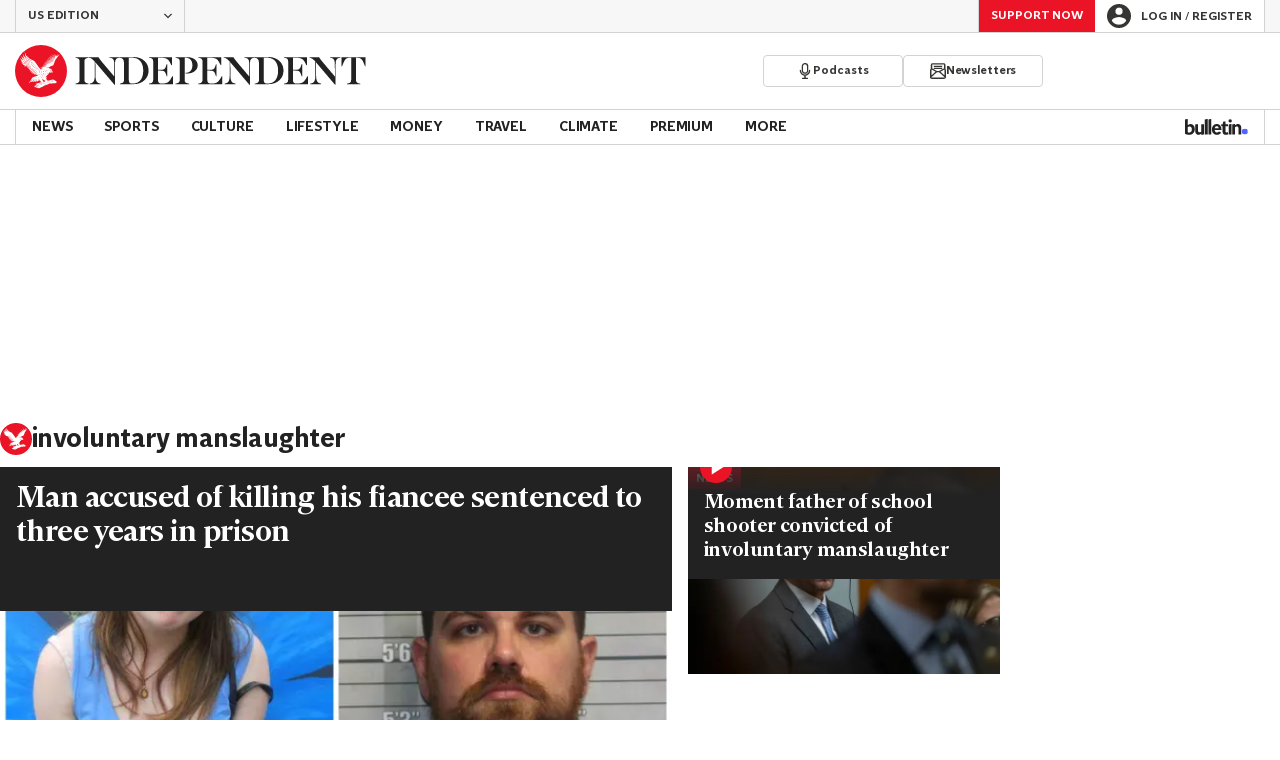

--- FILE ---
content_type: text/html; charset=utf-8
request_url: https://www.independent.co.uk/topic/involuntary-manslaughter
body_size: 42513
content:
<!DOCTYPE html> <html lang="en"> <head> <title data-rh="true">involuntary manslaughter - latest news, breaking stories and comment - The Independent</title> <meta data-rh="true" charset="utf-8"><meta data-rh="true" name="robots" content="max-image-preview:large,max-video-preview:-1"><meta data-rh="true" property="fb:app_id" content="235586169789578"><meta data-rh="true" property="fb:pages" content="https://www.facebook.com/TheIndependentOnline"><meta data-rh="true" name="category" content="involuntary manslaughter"><meta data-rh="true" name="sitename" content="The Independent"><meta data-rh="true" name="description" content="The latest breaking news, comment and features from The Independent."><meta data-rh="true" name="page path" content="/topic/involuntary-manslaughter"><meta data-rh="true" name="page type" content="Category"><meta data-rh="true" name="adPageType" content="Hub Page"><meta data-rh="true" property="og:locale" content="en_GB"><meta data-rh="true" property="og:site_name" content="The Independent"><meta data-rh="true" name="viewport" content="width=device-width,initial-scale=1,minimum-scale=1"><meta data-rh="true" name="theme-color" content="#919191"><meta data-rh="true" property="og:type" content="website"><meta data-rh="true" property="og:image" content="https://www.independent.co.uk/img/shortcut-icons/icon-96x96.png"><meta data-rh="true" property="og:url" content="https://www.independent.co.uk/topic/involuntary-manslaughter"><meta data-rh="true" property="og:title" content="involuntary manslaughter | The Independent"><meta data-rh="true" property="og:description" content="The latest breaking news, comment and features from The Independent."><meta data-rh="true" name="twitter:card" content="summary"><meta data-rh="true" name="twitter:site" content="@Independent"><meta data-rh="true" name="twitter:image" content="https://www.independent.co.uk/img/shortcut-icons/icon-96x96.png"><meta data-rh="true" name="twitter:title" content="involuntary manslaughter | The Independent"><meta data-rh="true" name="twitter:description" content="The latest breaking news, comment and features from The Independent."> <link data-rh="true" rel="manifest" href="/manifest.json" crossOrigin="use-credentials"><link data-rh="true" rel="canonical" href="https://www.independent.co.uk/topic/involuntary-manslaughter"><link data-rh="true" rel="shortcut icon" type="image/ico" href="/img/shortcut-icons/favicon.ico"><link data-rh="true" rel="icon" type="image/png" href="/img/shortcut-icons/icon-192x192.png" sizes="192x192"><link data-rh="true" rel="icon" type="image/png" href="/img/shortcut-icons/icon-512x512.png" sizes="512x512"><link data-rh="true" rel="apple-touch-icon" href="/img/shortcut-icons/icon-192x192.png"><link data-rh="true" href="https://assets.the-independent.com/fonts/Independent-Serif-Medium.woff2" rel="preload" as="font" type="font/woff2" crossOrigin="true"><link data-rh="true" href="https://assets.the-independent.com/fonts/Independent-Serif-Medium-Italic.woff2" rel="preload" as="font" type="font/woff2" crossOrigin="true"><link data-rh="true" href="https://assets.the-independent.com/fonts/Independent-Sans-Regular.woff2" rel="preload" as="font" type="font/woff2" crossOrigin="true"><link data-rh="true" href="https://assets.the-independent.com/fonts/Independent-Sans-Medium.woff2" rel="preload" as="font" type="font/woff2" crossOrigin="true"><link data-rh="true" href="//cdn.taboola.com" rel="preconnect" crossOrigin="true"><link data-rh="true" rel="alternate" href="https://www.independent.co.uk/topic/involuntary-manslaughter" hrefLang="en-gb"><link data-rh="true" rel="alternate" href="https://www.the-independent.com/topic/involuntary-manslaughter" hrefLang="en-us"><link data-rh="true" rel="preload" as="image" href="https://static.independent.co.uk/2024/07/19/20/markham.jpg?quality=75&width=640&crop=3%3A2%2Csmart&auto=webp" imageSizes fetchPriority="high" imageSrcSet="https://static.independent.co.uk/2024/07/19/20/markham.jpg?quality=75&width=375&auto=webp 375w, https://static.independent.co.uk/2024/07/19/20/markham.jpg?quality=75&width=640&auto=webp 640w"><link data-rh="true" rel="preload" as="image" href="https://static.independent.co.uk/2024/03/15/16/GettyImages-2076713120.jpg?quality=75&width=640&crop=3%3A2%2Csmart&auto=webp" imageSizes fetchPriority imageSrcSet="https://static.independent.co.uk/2024/03/15/16/GettyImages-2076713120.jpg?quality=75&width=375&auto=webp 375w, https://static.independent.co.uk/2024/03/15/16/GettyImages-2076713120.jpg?quality=75&width=640&auto=webp 640w"> <style>.grQWXt{--gutter:16px;--alley:40px;--columns:4;--grid:100vw;--off-grid:100vw;--column-width:calc((var(--grid) - var(--gutter)) / var(--columns));display:grid;max-width:var(--grid);box-sizing:border-box;gap:var(--gutter);grid-template-columns:repeat(var(--columns),minmax(0,1fr));margin-inline:auto}@media(max-width:767px){.grQWXt{--alley:40px;--columns:4;--grid:100vw;--off-grid:100vw}}@media(min-width:768px){.grQWXt{--alley:40px;--columns:8;--grid:100vw;--off-grid:100vw}}@media(min-width:1000px){.grQWXt{--alley:48px;--columns:12;--grid:1000px;--off-grid:1000px}}@media(min-width:1250px){.grQWXt{--alley:48px;--columns:12;--grid:1000px;--off-grid:1250px}}.jpvWzx{row-gap:16px;padding-inline:var(--gutter)}@font-face{font-display:swap;font-family:"Indy Serif";font-style:normal;font-weight:normal;src:url(https://assets.the-independent.com/fonts/Independent-Serif-Regular.woff2) format('woff2')}@font-face{font-family:"Indy Serif Fallback";font-style:normal;font-weight:normal;ascent-override:normal;descent-override:normal;line-gap-override:4%;size-adjust:101%;src:local(Georgia)}@font-face{font-display:swap;font-family:"Indy Serif";font-style:italic;font-weight:normal;src:url(https://assets.the-independent.com/fonts/Independent-Serif-Regular-Italic.woff2) format('woff2')}@font-face{font-family:"Indy Serif Fallback";font-style:italic;font-weight:normal;ascent-override:normal;descent-override:normal;line-gap-override:7%;size-adjust:98.5%;src:local(Georgia)}@font-face{font-display:swap;font-family:"Indy Serif";font-style:normal;font-weight:bold;src:url(https://assets.the-independent.com/fonts/Independent-Serif-Medium.woff2) format('woff2')}@font-face{font-family:"Indy Serif Fallback";font-style:normal;font-weight:bold;ascent-override:94%;descent-override:21%;line-gap-override:0;size-adjust:103%;src:local(Georgia)}@font-face{font-display:swap;font-family:"Indy Serif";font-style:italic;font-weight:bold;src:url(https://assets.the-independent.com/fonts/Independent-Serif-Medium-Italic.woff2) format('woff2')}@font-face{font-family:"Indy Serif Fallback";font-style:italic;font-weight:bold;ascent-override:normal;descent-override:normal;line-gap-override:4%;size-adjust:101%;src:local(Georgia)}@font-face{font-display:swap;font-family:"Indy Sans";font-style:normal;font-weight:normal;src:url(https://assets.the-independent.com/fonts/Independent-Sans-Regular.woff2) format('woff2')}@font-face{font-family:"Indy Sans Fallback";font-style:normal;font-weight:normal;ascent-override:97%;descent-override:28%;line-gap-override:0;size-adjust:96%;src:local(Georgia)}@font-face{font-display:swap;font-family:"Indy Sans";font-style:normal;font-weight:bold;src:url(https://assets.the-independent.com/fonts/Independent-Sans-Medium.woff2) format('woff2')}@font-face{font-family:"Indy Sans Fallback";font-style:normal;font-weight:bold;ascent-override:97%;descent-override:28%;line-gap-override:0;size-adjust:99%;src:local(Georgia)}@font-face{font-display:swap;font-family:"Indy Sans CAPS";font-style:normal;font-weight:bold;src:url(https://assets.the-independent.com/fonts/Independent-Sans-Medium.woff2) format('woff2')}@font-face{font-family:"Indy Sans CAPS Fallback";font-style:normal;font-weight:bold;ascent-override:90%;descent-override:17%;line-gap-override:0;size-adjust:95%;src:local(Arial)}body{padding:0;margin:0;background-color:#fff;background-color:light-dark(#fff,#000);color:#222;color:light-dark(#222,#fff);font-family:'Indy Serif','Indy Serif Fallback',serif;-webkit-font-smoothing:antialiased;line-height:1.2;-webkit-print-color-adjust:exact;scroll-padding-top:300px}h1,h2{font-weight:bold;letter-spacing:.22px;line-height:normal}h3{line-height:21px}p,li{font-size:19px;line-height:1.44em}a{color:#eb1426;color:light-dark(#eb1426,#eb1426);text-decoration:none}a:hover,a:focus{color:#ac2a2c;color:light-dark(#ac2a2c,#f58992)}button{overflow:visible;width:auto;padding:0;margin:0;border:0;background:transparent;appearance:none;color:inherit;cursor:pointer;font:inherit;-webkit-font-smoothing:inherit;line-height:normal}button::-moz-focus-inner{padding:0;border:0}html.freeze-body body{overflow:hidden !important}[hidden]{display:none !important}.visually-hidden{position:absolute;overflow:hidden;width:.01em;height:.01em;padding:0;border:0;clip:rect(0,0,0,0);white-space:nowrap}.article-premium h3{font-size:19px}span svg{width:100%;height:auto}#articleContent heyflow-wrapper{display:block;min-height:624px}#sectionContent heyflow-wrapper{display:block;min-height:712px}.limited-access,.limited-access-non-premium{overflow:hidden}.limited-access{max-height:127px}.limited-access-non-premium{max-height:360px}@media(max-width:594px){.limited-access-non-premium{max-height:530px}}.tp-backdrop.tp-active{background:rgba(0,0,0,0.5) !important;background:light-dark(rgba(0,0,0,0.5),rgba(247,247,247,0.5)) !important;opacity:1 !important}.tp-modal{overflow-y:auto !important}.tp-iframe-wrapper{box-shadow:none !important}.tp-body-scroll-prevented{background:#fff !important;background:light-dark(#fff,#000) !important}@media(max-width:999px){.parallax{transform:none !important;will-change:unset !important}}#drawermenu{max-width:320px;background:#f7f7f7;background:light-dark(#f7f7f7,#222)}.grecaptcha-badge{visibility:hidden}#body .indy-adtech-widget{min-height:204px}.jw-skin-independent-premium .jw-display-icon-container,.jw-skin-independent-regular .jw-display-icon-container{padding:1em;margin:0 15px;border-radius:50%}.jw-skin-independent-premium .jw-display-icon-container{background-color:#337e81;background-color:light-dark(#337e81,#337e81)}.jw-skin-independent-premium .jw-display-icon-container:hover{background-color:#386366;background-color:light-dark(#386366,#70a5a7)}.jw-skin-independent-regular .jw-display-icon-container{background-color:#eb1426;background-color:light-dark(#eb1426,#eb1426)}.jw-skin-independent-regular .jw-display-icon-container:hover{background-color:#ac2a2c;background-color:light-dark(#ac2a2c,#f58992)}.jw-skin-independent-regular .jw-display-controls .jw-button-color{color:#fff;color:light-dark(#fff,#fff)}.jw-skin-independent-bulletin .jw-display .jw-display-icon-container{padding:0;background-color:#5563ff;background-color:light-dark(#5563ff,#5563ff)}.jw-skin-independent-bulletin .jw-display .jw-display-icon-container:hover{background-color:#444fcc;background-color:light-dark(#444fcc,#bbc0ff)}.jw-skin-independent-bulletin .jw-display .jw-display-icon-container .jw-icon{--size:48px;width:var(--size);height:var(--size)}@media(min-width:768px){.jw-skin-independent-bulletin .jw-display .jw-display-icon-container .jw-icon{--size:64px}}@media(min-width:1000px){.jw-skin-independent-bulletin .jw-display .jw-display-icon-container .jw-icon{--size:88px}}.jw-skin-independent-bulletin .jw-display .jw-display-icon-container .jw-icon .jw-svg-icon{--icon-size:calc(var(--size) / 2);width:var(--icon-size);height:var(--icon-size)}@media(min-width:1000px){.jw-skin-independent-bulletin .jw-display .jw-display-icon-container .jw-icon .jw-svg-icon{--icon-size:calc((var(--size) / 2) + 4px)}}html.freeze-body{overflow-x:visible !important}.dark-mode-asset.dark-mode-asset{display:none}.dark-mode{color-scheme:dark}.dark-mode .dark-mode-asset.dark-mode-asset{display:block}.dark-mode .light-mode-asset.light-mode-asset{display:none}.dpnQct{width:24px;height:24px}.kjmIzh{width:16px;height:16px}.cpYWod{width:100%;height:100%}.hKcUSR{width:32px;height:32px}.kbYJEC{position:relative;background-color:#fff;background-color:light-dark(#fff,#000)}@media(min-width:1000px){.kbYJEC{padding-top:24px}}.bVEYBl{background-color:#fff;background-color:light-dark(#fff,#000)}.bVEYBl.article-liveblog,.bVEYBl.article-liveblog .sc-1fcmxs3-0,.bVEYBl.article-liveblog .sc-1fcmxs3-1{background-color:#f7f7f7;background-color:light-dark(#f7f7f7,#222)}.eifaJK{display:block;color:currentColor}.eyxxXA{position:absolute;overflow:hidden;width:.01em;height:.01em;padding:0;border:0;clip:rect(0,0,0,0);white-space:nowrap}.hCApwL{display:flex;align-items:center;color:#222;color:light-dark(#222,#fff)}.ikXDxp{border-radius:50%}.bCNrAb{background:#eb1426;background:light-dark(#eb1426,#eb1426)}.jA-DeEq{display:flex;overflow:hidden;height:100%;align-items:center;margin:0}.dSqfkE{padding:13px 12px}.dSqfkE .logo-text{width:136px;height:13px}.dSqfkE .logo-stamp{width:23px;height:23px;margin-right:3px}@media(min-width:375px){.dSqfkE{padding:10px 12px}.dSqfkE .logo-text{width:167px;height:16px}.dSqfkE .logo-stamp{width:29px;height:29px;margin-right:4px}}@media(min-width:768px){.dSqfkE{padding:8px 12px}.dSqfkE .logo-text{width:229px;height:22px}.dSqfkE .logo-stamp{width:39px;height:39px;margin-right:6px}}@media(min-width:1000px){.dSqfkE{padding:12px 0}.dSqfkE .logo-text{width:293px;height:28px}.dSqfkE .logo-stamp{width:52px;height:52px;margin-right:7px}}.ihePJZ{display:flex;position:absolute;top:9px;left:-500px;z-index:5;height:36px;align-items:center;padding:0 16px;border:2px solid #353533;border:2px solid light-dark(#353533,#fff);border-radius:6px;background:#353533;background:light-dark(#353533,#fff);color:#fff;color:light-dark(#fff,#353533);outline:0;font:bold 16px/20px 'Indy Sans','Indy Sans Fallback',sans-serif;letter-spacing:-0.01em}.ihePJZ:focus{left:16px}.ihePJZ:focus,.ihePJZ:hover{background:#fff;background:light-dark(#fff,#353533);color:#353533;color:light-dark(#353533,#fff)}.jvKluy{min-width:55px;height:100%;border-left:1px solid #d3d3d3;border-left:1px solid light-dark(#d3d3d3,#919191)}@media(min-width:768px){.jvKluy{min-width:88px}}.glfohz{padding-bottom:12px;background:#f7f7f7;background:light-dark(#f7f7f7,#222);clear:both}.glfohz form.gsc-search-box{box-sizing:border-box;padding:12px 12px 0;margin:0}.glfohz table.gsc-search-box{overflow:hidden;margin:0;border-radius:4px}.glfohz table.gsc-search-box td.gsc-input{width:100%;padding:0}.glfohz .gsc-input-box{padding:0;border:0}.glfohz input{height:32px !important;color:#222;color:light-dark(#222,#222)}.glfohz .gsst_a,.glfohz .gsst_b{display:flex;height:100%;align-items:center;padding:0}.glfohz .gscb_a{--width:24px;overflow:hidden;width:var(--width);height:var(--width);margin:0 6px;background-image:url(data:image/svg+xml;charset=utf-8,%3Csvg%20viewBox%3D%220%200%2024%2024%22%20xmlns%3D%22http%3A%2F%2Fwww.w3.org%2F2000%2Fsvg%22%3E%0A%20%20%3Cpath%20fill%3D%22currentColor%22%20d%3D%22M19%206.41%2017.59%205%2012%2010.59%206.41%205%205%206.41%2010.59%2012%205%2017.59%206.41%2019%2012%2013.41%2017.59%2019%2019%2017.59%2013.41%2012%2019%206.41z%22%2F%3E%0A%3C%2Fsvg%3E%0A);text-indent:-9999px}.glfohz .gsc-search-button{display:flex;width:40px;height:40px;align-items:center;justify-content:center;padding:0;margin:0;border:0;border-radius:0;background:#eb1426;background:light-dark(#eb1426,#eb1426)}.glfohz .gsc-search-button:hover{background:#ac2a2c;background:light-dark(#ac2a2c,#f58992)}.glfohz .gsc-search-button svg{width:24px;height:24px}.glfohz .quick-searchresults{position:absolute;left:3.75%;z-index:7;width:92.5%}.glfohz .quick-searchresults .gsc-control-cse{padding:0;border:0}.glfohz .quick-searchresults .gsc-results-wrapper-visible{height:373px;box-shadow:0 2px 4px 0 rgba(0,0,0,0.5);box-shadow:0 2px 4px 0 light-dark(rgba(0,0,0,0.5),rgba(0,0,0,0.5));overflow-y:scroll}.csEwsE{display:none;position:relative;top:-1px;margin-left:auto;background:0}@media(min-width:1000px){.csEwsE{display:block}}.csEwsE form.gsc-search-box{width:205px;height:32px;box-sizing:border-box;padding:23px 0 0}.csEwsE .gsc-search-button{width:32px;height:32px}.csEwsE .gsc-search-button svg{width:18px;height:18px}.csEwsE input{height:30px !important}.csEwsE table.gsc-input{--border-radius:4px;border:1px solid #d3d3d3;border:1px solid light-dark(#d3d3d3,#919191);border-radius:var(--border-radius) 0 0 var(--border-radius);border-right:0}.csEwsE .quick-searchresults{right:0;left:auto;z-index:7000;width:391px;max-height:393px;margin-top:7px}.csEwsE .gsib_a{padding:1px 0 0 12px}.gwVzoO{border-left:1px solid #919191;border-left:1px solid light-dark(#919191,#646464)}.gwVzoO:last-child{border-right:1px solid #919191;border-right:1px solid light-dark(#919191,#646464)}.fXMLG{padding-top:24px}.iBveWW{position:relative;z-index:6;margin:0 14px 0 auto}.dTyPCr{margin:0 -2px 0 auto}.gbrLBn{display:flex;position:relative;width:176px;align-items:center;padding:4px 20px;color:#fff;color:light-dark(#fff,#fff);font:normal 14px/16px 'Indy Sans','Indy Sans Fallback',sans-serif;letter-spacing:-0.01em}.gbrLBn:hover{color:#fff;color:light-dark(#fff,#fff)}.gbrLBn:hover::after{position:absolute;bottom:2px;left:20px;width:calc(100% - 40px);height:1px;background:#fff;background:light-dark(#fff,#fff);content:''}.jSecFR{list-style-type:none}.hVccAm{padding:9px 0 20px;margin:0}.fNXxuW{margin:0 4px 0 20px;float:left}.eBMxej{display:flex;position:relative;align-items:center;color:#fff;color:light-dark(#fff,#fff);font:bold 20px 'Indy Serif','Indy Serif Fallback',serif;letter-spacing:-0.03em}.eBMxej:hover{color:#fff;color:light-dark(#fff,#fff)}.eBMxej:hover::after{position:absolute;bottom:-9px;left:0;width:100%;height:4px;background:#eb1426;background:light-dark(#eb1426,#eb1426);content:''}.kEWQlN{display:none;position:absolute;left:0;width:100vw;background:#353533;background:light-dark(#353533,#4e4e4e)}.cSChjs{display:flex;width:1000px;padding:16px 0;margin:0 auto}@media(min-width:1250px){.cSChjs{width:1250px}}.cMglfi{display:none;z-index:1001;margin-right:auto;font:bold 14px 'Indy Sans CAPS','Indy Sans CAPS Fallback',sans-serif}@media(min-width:1000px){.mode-mouse .cMglfi:hover .primary-link{background:#353533;background:light-dark(#353533,#d3d3d3);color:#fff;color:light-dark(#fff,#222)}.mode-mouse .cMglfi:hover .primary-link::after{content:none}.mode-mouse .cMglfi:hover .secondary-nav{display:block}}@media(min-width:1000px){body:not(.mode-touch) .cMglfi:hover .primary-trigger{z-index:1}}.cMglfi.primary-item__open .primary-trigger{color:#fff;color:light-dark(#fff,#222)}.cMglfi.primary-item__open .secondary-nav{display:block}.cMglfi .primary-trigger{position:absolute;z-index:3;overflow:hidden;height:34px;padding:0 12px;border:0;background:0;cursor:default;opacity:0;text-transform:uppercase}@media(min-width:1250px){.cMglfi .primary-trigger{padding:0 16px}}.cMglfi .primary-trigger:focus{opacity:100}@media(min-width:1000px){.cMglfi{display:block}}.bQoXBg{display:flex;position:relative;z-index:2;height:34px;align-items:center;justify-content:center;padding:0 12px;color:#222;color:light-dark(#222,#fff);cursor:pointer;text-transform:uppercase;line-height:normal}@media(min-width:1250px){.bQoXBg{padding:0 16px}}.bQoXBg:hover{background:#353533;background:light-dark(#353533,#d3d3d3);color:#fff;color:light-dark(#fff,#222)}.bQoXBg:hover::after{content:none}.primary-item__open .bQoXBg{background:#353533;background:light-dark(#353533,#d3d3d3);color:#fff;color:light-dark(#fff,#222)}.primary-item__open .bQoXBg::after{content:none}.lekoLH{margin-left:auto}.KXNKp{list-style-type:none}.KXNKp:first-child{display:none}.mode-keyboard-active .KXNKp:first-child,.mode-touch .KXNKp:first-child{display:list-item}.fsNezr{display:flex;width:200px;align-items:center;padding:10px 12px 10px 20px;background:#fff;background:light-dark(#fff,#000);color:#222;color:light-dark(#222,#fff);font:normal 16px/1.444 'Indy Sans','Indy Sans Fallback',sans-serif}.fsNezr:hover{background:#353533;background:light-dark(#353533,#d3d3d3);color:#fff;color:light-dark(#fff,#222)}.gwZYSe{background:#eaf2f2;background:light-dark(#eaf2f2,#24585a)}.gwZYSe:hover{background:#386366;background:light-dark(#386366,#70a5a7)}.bWzdrS{display:none;position:absolute;z-index:1002;padding:1px 0 0;margin:0;box-shadow:0 2px 2px rgba(0,0,0,0.25)}.kBGzUm{display:flex;position:relative;z-index:2;height:34px;align-items:center;justify-content:center;padding:0 12px;color:#222;color:light-dark(#222,#fff);text-transform:uppercase;font:bold 14px/16px 'Indy Sans','Indy Sans Fallback',sans-serif;letter-spacing:-0.01em}.kBGzUm.primary-link{font:normal 14px 'Indy Sans CAPS','Indy Sans CAPS Fallback',sans-serif}.kBGzUm:focus,.kBGzUm:hover{color:#222;color:light-dark(#222,#fff)}@media(min-width:1000px){.kBGzUm{padding:0 12px}.mode-touch .kBGzUm{pointer-events:none}.primary-item__open .kBGzUm{background:#f7f7f7;background:light-dark(#f7f7f7,#222)}.primary-item__open .kBGzUm::after{position:absolute;bottom:0;left:0;width:100%;height:4px;background:#eb1426;background:light-dark(#eb1426,#eb1426);content:''}}@media(min-width:1250px){.kBGzUm{padding:0 16px}}.hgodRO{display:flex;position:relative;z-index:2;height:34px;align-items:center;justify-content:center;padding:0 12px;color:#222;color:light-dark(#222,#fff);text-transform:uppercase;font:bold 14px/16px 'Indy Sans','Indy Sans Fallback',sans-serif;letter-spacing:-0.01em}.hgodRO.primary-link{font:normal 14px 'Indy Sans CAPS','Indy Sans CAPS Fallback',sans-serif}.hgodRO:focus,.hgodRO:hover{color:#222;color:light-dark(#222,#fff)}@media(min-width:1000px){.hgodRO{padding:0 12px}.mode-touch .hgodRO{pointer-events:none}.primary-item__open .hgodRO{background:#f7f7f7;background:light-dark(#f7f7f7,#222)}.primary-item__open .hgodRO::after{position:absolute;bottom:0;left:0;width:100%;height:4px;background:#337e81;background:light-dark(#337e81,#337e81);content:''}}@media(min-width:1250px){.hgodRO{padding:0 16px}}@media(min-width:1000px){.primary-item__open .kUJVXK{background:#eaf2f2;background:light-dark(#eaf2f2,#24585a)}.primary-item__open .kUJVXK::after{position:absolute;bottom:0;left:0;width:100%;height:4px;background:#386366;background:light-dark(#386366,#70a5a7);content:''}}.imbKUd{display:inline-block;list-style-type:none;font:bold 14px 'Indy Sans','Indy Sans Fallback',sans-serif}.imbKUd:first-child .sc-12qu2kl-0{justify-content:start;padding:0 12px}@media(min-width:1000px){.imbKUd:first-child .sc-12qu2kl-0{padding:0 12px}}@media(min-width:1250px){.imbKUd:first-child .sc-12qu2kl-0{padding:0 16px}}@media(min-width:1000px){.mode-mouse .imbKUd:hover .sc-12qu2kl-0{background:#f7f7f7;background:light-dark(#f7f7f7,#222)}.mode-mouse .imbKUd:hover .sc-12qu2kl-0::after{position:absolute;bottom:0;left:0;width:100%;height:4px;background:#eb1426;background:light-dark(#eb1426,#eb1426);content:''}.mode-mouse .imbKUd:hover .sc-12qu2kl-1,.mode-mouse .imbKUd:hover .sc-12qu2kl-3{background:#fde8ea;background:light-dark(#fde8ea,#66000a)}.mode-mouse .imbKUd:hover .sc-12qu2kl-1::after,.mode-mouse .imbKUd:hover .sc-12qu2kl-3::after{position:absolute;bottom:0;left:0;width:100%;height:4px;background:#ac2a2c;background:light-dark(#ac2a2c,#f58992);content:''}.mode-mouse .imbKUd:hover .secondary-nav{display:block}}@media(min-width:1000px){body:not(.mode-touch) .imbKUd:hover .primary-trigger{z-index:1}}.imbKUd.primary-item__open .secondary-nav{display:block}.imbKUd .primary-trigger{display:none;position:absolute;z-index:3;overflow:hidden;height:34px;padding:0 12px;border:0;background:0;cursor:default;letter-spacing:-0.2px;opacity:0;text-transform:uppercase}.imbKUd .primary-trigger:focus{opacity:100}@media(min-width:1000px){.imbKUd .primary-trigger{display:block}}@media(min-width:1250px){.imbKUd .primary-trigger{padding:0 16px}}.fXDnKy{display:inline-block;list-style-type:none;font:bold 14px 'Indy Sans','Indy Sans Fallback',sans-serif}.fXDnKy:first-child .sc-12qu2kl-0{justify-content:start;padding:0 12px}@media(min-width:1000px){.fXDnKy:first-child .sc-12qu2kl-0{padding:0 12px}}@media(min-width:1250px){.fXDnKy:first-child .sc-12qu2kl-0{padding:0 16px}}@media(min-width:1000px){.mode-mouse .fXDnKy:hover .sc-12qu2kl-0{background:#f7f7f7;background:light-dark(#f7f7f7,#222)}.mode-mouse .fXDnKy:hover .sc-12qu2kl-0::after{position:absolute;bottom:0;left:0;width:100%;height:4px;background:#337e81;background:light-dark(#337e81,#337e81);content:''}.mode-mouse .fXDnKy:hover .sc-12qu2kl-1,.mode-mouse .fXDnKy:hover .sc-12qu2kl-3{background:#eaf2f2;background:light-dark(#eaf2f2,#24585a)}.mode-mouse .fXDnKy:hover .sc-12qu2kl-1::after,.mode-mouse .fXDnKy:hover .sc-12qu2kl-3::after{position:absolute;bottom:0;left:0;width:100%;height:4px;background:#386366;background:light-dark(#386366,#70a5a7);content:''}.mode-mouse .fXDnKy:hover .secondary-nav{display:block}}@media(min-width:1000px){body:not(.mode-touch) .fXDnKy:hover .primary-trigger{z-index:1}}.fXDnKy.primary-item__open .secondary-nav{display:block}.fXDnKy .primary-trigger{display:none;position:absolute;z-index:3;overflow:hidden;height:34px;padding:0 12px;border:0;background:0;cursor:default;letter-spacing:-0.2px;opacity:0;text-transform:uppercase}.fXDnKy .primary-trigger:focus{opacity:100}@media(min-width:1000px){.fXDnKy .primary-trigger{display:block}}@media(min-width:1250px){.fXDnKy .primary-trigger{padding:0 16px}}.cZtDoM{display:flex;overflow:hidden;height:34px;border:solid #d3d3d3;border:solid light-dark(#d3d3d3,#919191);border-width:1px 0}@media(min-width:1000px){.cZtDoM{overflow:visible}}.kiiOpM{display:none;width:63px;height:100%;margin-right:16px;color:#222;color:light-dark(#222,#fff)}.kiiOpM:hover,.kiiOpM:focus{color:#444fcc;color:light-dark(#444fcc,#bbc0ff)}@media(min-width:1000px){.kiiOpM{display:block}}.fVEgip{display:flex;width:100%;max-width:1000px}@media(min-width:1000px){.fVEgip{box-sizing:border-box;margin:0 auto;border:solid #d3d3d3;border:solid light-dark(#d3d3d3,#919191);border-width:0 1px}}@media(min-width:1250px){.fVEgip{max-width:1250px}}.feDzwE{display:flex;width:100%;height:34px;box-sizing:border-box;flex-flow:wrap;justify-content:space-between;padding:0 2px 0 0;margin:0}@media(min-width:768px){.feDzwE{display:flex;width:auto;flex-direction:row;flex-wrap:wrap;justify-content:flex-start;padding:0}}.fvRrWo{--bleed:12px;width:100%;padding:0 var(--bleed);margin:0 auto}@media(min-width:768px){.fvRrWo{max-width:640px;padding:0}}@media(min-width:1000px){.fvRrWo{max-width:1000px;padding:0 16px}}.bbjlNt{display:inline}@media(max-width:424px){.bbjlNt{display:none}}.SkKtY{display:none}@media(max-width:424px){.SkKtY{display:inline}}.fZeRAk{margin:0;color:#646464;color:light-dark(#646464,#bdbdbd);font:normal 18px/22px 'Indy Sans','Indy Sans Fallback',sans-serif;letter-spacing:-0.01em}.fcwgjY{display:flex}.jlkJyB{margin:0;color:#646464;color:light-dark(#646464,#bdbdbd);font:bold 20px/24px 'Indy Sans','Indy Sans Fallback',sans-serif;letter-spacing:-0.02em}.hcasuI{display:grid;width:100%;align-items:center;margin-left:12px;color:#222;color:light-dark(#222,#fff);grid-gap:12px;font-family:'Indy Sans','Indy Sans Fallback',sans-serif}@media(max-width:374px){.hcasuI{flex-direction:column;align-items:flex-start}}.imXoYX{display:flex;position:sticky;bottom:0;z-index:9999999;width:100%;box-sizing:border-box;align-items:center;justify-content:space-between;padding:14px 0;margin:0 auto;border-top:3px solid #157f1f;border-top:3px solid light-dark(#157f1f,#157f1f);background:#fff;background:light-dark(#fff,#000);box-shadow:0 1px 3px rgba(0,0,0,0.5);box-shadow:0 1px 3px light-dark(rgba(0,0,0,0.5),rgba(0,0,0,0.5));transition:all .3s ease-in-out}.imXoYX.hide{bottom:-100px;opacity:0;visibility:hidden}.cyhqpd{color:#157f1f;color:light-dark(#157f1f,#157f1f)}.jiEKpN{position:fixed;top:0;bottom:auto}.jiEKpN .sc-govabo-0{box-sizing:border-box}.jiEKpN.hide{bottom:auto;transform:translateY(-100%)}.eszkEX{border-bottom:1px solid #d3d3d3;border-bottom:1px solid light-dark(#d3d3d3,#d3d3d3);background:#f7f7f7;background:light-dark(#f7f7f7,#222)}.gEGExm{display:flex;max-width:1000px;align-items:center;margin:0 auto}@media(min-width:1250px){.gEGExm{max-width:1250px}}.itzdhp{--border:1px solid #d3d3d3}.itzdhp .sc-zkjqbw-1{height:32px;justify-content:end}@supports(color:light-dark(red,red)){.itzdhp{--border:1px solid light-dark(#d3d3d3,#d3d3d3)}}.fTrYDj{height:100%;border-right:var(--border);border-left:var(--border)}.jdAvlI{margin-right:auto;border:0}.gRMult{display:flex}.cGShOj{--color:#222;color:var(--dropdown-trigger-color,var(--color));cursor:pointer}.cGShOj[aria-disabled='true']{--dropdown-trigger-color:#bdbdbd}@supports(color:light-dark(red,red)){.cGShOj{--color:light-dark(#222,#fff)}}@supports(color:light-dark(red,red)){.cGShOj[aria-disabled='true']{--dropdown-trigger-color:light-dark(#bdbdbd,#bdbdbd)}}.bBbfAI{display:grid;grid-template-rows:0fr;transition:grid-template-rows 150ms ease-in-out}.chhunz{overflow:hidden;min-height:var(--dropdown-content-initial-height)}.cfHYNH{margin-right:-4px;transition:transform ease-out .2s}.lQepb{background:#f7f7f7;background:light-dark(#f7f7f7,#222)}.klLWWf{display:flex;height:18px;align-items:center;padding:8px 24px;border-top:1px solid #d3d3d3;border-top:1px solid light-dark(#d3d3d3,#919191);background-color:#fff;background-color:light-dark(#fff,#000);color:#353533;color:light-dark(#353533,#fff);font:normal 14px/16px 'Indy Sans','Indy Sans Fallback',sans-serif;letter-spacing:-0.01em}.klLWWf:active,.klLWWf:hover{background-color:#353533;background-color:light-dark(#353533,#d3d3d3);color:#fff;color:light-dark(#fff,#353533)}.klLWWf .sc-1l6dm8r-0{margin-left:auto}.ccRblz{width:144px;padding-right:12px;padding-left:12px;border:solid #d3d3d3;border:solid light-dark(#d3d3d3,#919191);border-width:0 1px;font-weight:normal}.cYhbql [aria-hidden]{box-shadow:0 2px 2px rgba(0,0,0,0.25)}.fdHaeS{height:49px;box-sizing:border-box;padding:16px;border:0;background:#fff;background:light-dark(#fff,#000);color:#353533;color:light-dark(#353533,#fff);cursor:pointer;font-size:12px;font-weight:bold;text-transform:uppercase}.fdHaeS:active{outline:0}.fdHaeS:hover,.fdHaeS:active,[aria-expanded='true'] .fdHaeS{background-color:#353533;background-color:light-dark(#353533,#d3d3d3);color:#fff;color:light-dark(#fff,#353533)}[aria-expanded='true'] .fdHaeS .sc-1l6dm8r-0{transform:rotate(180deg)}@media(min-width:768px){.fdHaeS{height:56px}}.elySse{width:170px;height:32px;padding:0 12px;border-right:1px solid #d3d3d3;border-right:1px solid light-dark(#d3d3d3,#919191);border-left:1px solid #d3d3d3;border-left:1px solid light-dark(#d3d3d3,#919191);background:0;transition:background .2s;font:bold 12px/14px 'Indy Sans','Indy Sans Fallback',sans-serif;letter-spacing:-0.01em;text-transform:uppercase}.elySse:hover{background-color:#353533;background-color:light-dark(#353533,#bdbdbd);color:#fff;color:light-dark(#fff,#222)}.elySse .sc-1l6dm8r-0{margin-left:auto}.lbddyv{display:flex;height:100%;align-items:center}.kyWkyC{overflow:hidden;width:0}.jJAgoi{position:relative}.cERIyc{margin:0 10px 0 0;color:inherit}.kVeJLe{display:flex;width:100%;height:49px;box-sizing:border-box;align-items:center;padding:12px;border-width:1px 0;outline-offset:-2px;text-transform:uppercase;transition:color 150ms ease-out,background 150ms ease-out,border-color 150ms ease-out;font:bold 12px/14px 'Indy Sans','Indy Sans Fallback',sans-serif;letter-spacing:-0.01em}.kVeJLe,.kVeJLe:focus{background-color:#fff;background-color:light-dark(#fff,#000);color:#353533;color:light-dark(#353533,#fff)}.kVeJLe:hover,.kVeJLe:active,.kVeJLe:focus-visible{background-color:#353533;background-color:light-dark(#353533,#d3d3d3);color:#fff;color:light-dark(#fff,#353533)}.kVeJLe.register-profile-link{text-transform:capitalize}.ZJuqV{width:auto;height:32px;padding:0 12px;border-top:0;border-bottom:0;outline-offset:-2px}.ZJuqV,.ZJuqV:focus{background-color:light-dark(transparent,transparent)}.ZJuqV:hover,.ZJuqV:active,.ZJuqV:focus-visible{background-color:#353533;background-color:light-dark(#353533,#bdbdbd);color:#fff;color:light-dark(#fff,#fff)}.eMvWGi{display:block;margin-top:-1px;color:inherit;font:normal 10px/12px 'Indy Sans','Indy Sans Fallback',sans-serif;letter-spacing:0}.foWLqa{display:none;height:32px;align-items:center;padding:0 12px;border-right:1px solid #d3d3d3;border-right:1px solid light-dark(#d3d3d3,#919191);color:#222;color:light-dark(#222,#fff);text-transform:uppercase;transition:background .2s;font:bold 12px/14px 'Indy Sans','Indy Sans Fallback',sans-serif;letter-spacing:-0.01em;text-transform:uppercase}.foWLqa:hover{background:#353533;background:light-dark(#353533,#bdbdbd);color:#fff;color:light-dark(#fff,#222)}.hMbkno{display:flex;height:32px;align-items:center;padding:0 12px;background:#eb1426;background:light-dark(#eb1426,#eb1426);color:#fff;color:light-dark(#fff,#222);text-transform:uppercase;transition:background .2s;font:bold 12px/14px 'Indy Sans','Indy Sans Fallback',sans-serif;letter-spacing:-0.01em;text-transform:uppercase}.hMbkno:hover{background:#ac2a2c;background:light-dark(#ac2a2c,#f58992);color:#fff;color:light-dark(#fff,#222)}.jjEFOw{position:relative;z-index:4;margin-top:-49px;border-bottom:1px solid #d3d3d3;border-bottom:1px solid light-dark(#d3d3d3,#919191)}@media(min-width:768px){.jjEFOw{margin:0 auto 0 0}}.kRAPQv{display:none}@media(min-width:1000px){.kRAPQv{display:block}}.cBCbzO{display:flex;width:55px;height:49px;flex-direction:column;align-items:center;justify-content:center;row-gap:4px;column-gap:8px;outline-offset:-2px;font:bold 10px/12px 'Indy Sans','Indy Sans Fallback',sans-serif;letter-spacing:0}.cBCbzO,.cBCbzO:focus{background-color:#fff;background-color:light-dark(#fff,#000);color:#353533;color:light-dark(#353533,#fff)}.cBCbzO:active,.cBCbzO:hover,.cBCbzO:focus-visible{background-color:#353533;background-color:light-dark(#353533,#d3d3d3);color:#fff;color:light-dark(#fff,#353533)}@media(min-width:768px){.cBCbzO{width:88px;height:56px;flex-direction:row-reverse}}.bofWVf{--width:67px;--height:26px;--right:69px;display:flex;position:absolute;top:50%;transform:translateY(-50%);right:var(--right);width:var(--width);height:var(--height);box-sizing:border-box;align-items:center;justify-content:center;border-radius:4px;background:#eb1426;background:light-dark(#eb1426,#eb1426);color:#fff;color:light-dark(#fff,#222);font:bold 10px/20px 'Indy Sans','Indy Sans Fallback',sans-serif}.bofWVf:hover{background:#ac2a2c;background:light-dark(#ac2a2c,#f58992);color:#fff;color:light-dark(#fff,#222)}@media(min-width:768px){.bofWVf{--right:102px;--width:94px;--height:32px;font:bold 12px/20px 'Indy Sans','Indy Sans Fallback',sans-serif}}@media(min-width:1000px){.bofWVf{display:none}}.gObKPF{display:block}.fEewQV{--gap:16px;--cols:2;--max-width:100%;--total-gap:calc(var(--gap) * (var(--cols) - 1));--item-width:calc((100% - var(--total-gap)) / var(--cols));display:flex;max-width:var(--max-width);gap:var(--gap);padding:0;list-style:none;max-width:unset;flex-flow:row wrap;justify-content:flex-start;margin:0}.fEewQV>li{width:auto;flex:0 0 auto;padding:0;margin:0}@media(min-width:768px){.fEewQV{--cols:3;--max-width:100%}}.eyNyun{display:flex;min-width:0;flex-flow:row wrap;column-gap:.21em;line-height:inherit}.eyNyun span{display:inline-block;overflow:hidden;max-width:100%;text-overflow:ellipsis}.oFtUh{display:flex;width:100%;box-sizing:border-box;flex-flow:row nowrap;align-items:center;gap:8px;padding:0 8px;border:1px solid #d3d3d3;border:1px solid light-dark(#d3d3d3,#919191);border-radius:4px;background-color:#fff;background-color:light-dark(#fff,#000);color:#353533;color:light-dark(#353533,#fff);transition:color 150ms ease-out,background 150ms ease-out,border-color 150ms ease-out;height:32px;justify-content:center;font:bold 12px/14px 'Indy Sans','Indy Sans Fallback',sans-serif;letter-spacing:-0.01em;text-transform:none}.oFtUh .sc-d5v47r-3,.oFtUh .sc-d5v47r-4{flex-shrink:0}.oFtUh.is-toggled{background-color:#f6f6f6;background-color:light-dark(#f6f6f6,#646464);color:#353533;color:light-dark(#353533,#fff)}.oFtUh.is-success{border-color:#157f1f;border-color:light-dark(#157f1f,#157f1f);background-color:#157f1f;background-color:light-dark(#157f1f,#157f1f);color:#fff;color:light-dark(#fff,#fff)}@media(hover:hover){.oFtUh:hover:not(.is-success){border-color:#353533;border-color:light-dark(#353533,#d3d3d3);background-color:#353533;background-color:light-dark(#353533,#d3d3d3);color:#fff;color:light-dark(#fff,#353533);cursor:pointer}}@media(hover:none){.oFtUh:active{border-color:#353533;border-color:light-dark(#353533,#d3d3d3);background-color:#353533;background-color:light-dark(#353533,#d3d3d3);color:#fff;color:light-dark(#fff,#353533);-webkit-tap-highlight-color:transparent}}.oFtUh:disabled,.oFtUh.is-disabled{background-color:#fff;background-color:light-dark(#fff,#000);color:#bdbdbd;color:light-dark(#bdbdbd,#bdbdbd);pointer-events:none}.oFtUh:focus-visible{color:#353533;color:light-dark(#353533,#fff);outline:2px solid #276fbf;outline:2px solid light-dark(#276fbf,#276fbf);outline-offset:4px}.jZKlzH.jZKlzH{--item-width:140px;width:var(--item-width);flex:0 0 auto}.dWlire{display:none;position:absolute;top:50%;right:204px;box-sizing:border-box;transform:translateY(-50%)}@media(min-width:768px){.dWlire{display:block}.dWlire .sc-d5v47r-6:nth-child(2){display:none}}@media(min-width:1000px){.dWlire{right:222px}.dWlire .sc-d5v47r-6:nth-child(2){display:block}}.fCvZEY{right:217px}@media(min-width:1000px){.fCvZEY{right:222px}}.chJPLu{display:flex;height:100%;margin-left:auto}.vTHLk{display:flex;position:relative;max-width:1000px;margin:0 auto;font-family:'Indy Sans','Indy Sans Fallback',sans-serif;font-weight:bold}@media(min-width:1250px){.vTHLk{width:1250px;max-width:none}}.sHwUJ{position:relative;z-index:1001;margin:0 auto;background:#fff;background:light-dark(#fff,#000)}@media(min-width:1000px){.sHwUJ .sc-pxm20j-0{display:none}}.igHNJO{position:relative;width:100%;max-width:1000px;margin:0 auto;background:#222;background:light-dark(#222,#fff)}@media(min-width:1000px){.igHNJO{width:1000px;max-width:none}}@media(min-width:1250px){.igHNJO{width:1250px}}.paqAv{position:relative;background:#222;background:light-dark(#222,#fff)}.NbVPi{display:flex;gap:8px}.fYXcrS{flex-grow:1;padding:8px 0;border-radius:6px;font:var(--button-font);letter-spacing:0}.kTLqgV{background:linear-gradient(180deg,var(--light-blue) 0,var(--medium-blue) 100%);color:var(--white)}.kTLqgV:hover{background:linear-gradient(180deg,var(--light-blue) 0,var(--dark-blue) 100%)}.kfwqhA{border:1px solid var(--light-grey);background-color:var(--off-white)}.kfwqhA:hover{background:linear-gradient(180deg,var(--off-white) 0,var(--light-grey) 100%)}.eofDLI{margin:0 0 24px;font:inherit}.kTgUX{margin:0 0 8px;font:var(--headline-font-small)}@media(min-width:768px){.kTgUX{font:var(--headline-font-large)}}.bJFEPV{width:68px;height:68px;flex-shrink:0}@media(min-width:768px){.bJFEPV{width:80px;height:80px}}.hzJAvP{display:flex;width:330px;box-sizing:border-box;gap:16px;padding:16px;margin:0 16px;background-color:var(--grey);box-shadow:0 4px 8px 0 rgba(0,0,0,0.25);box-shadow:0 4px 8px 0 light-dark(rgba(0,0,0,0.25),rgba(0,0,0,0.25));color:var(--black);font:var(--copy-font)}.hzJAvP{--light-blue:#276fbf;--medium-blue:#1f5898;--dark-blue:#0f2c4c;--grey:#e7e8e9;--light-grey:#d3d3d3;--off-white:#fbfbfb;--white:#fbfbfb;--black:#000;--copy-font:14px/1.44em 'Indy Sans','Indy Sans Fallback',sans-serif;--button-font:bold 14px/16px 'Indy Sans','Indy Sans Fallback',sans-serif;--headline-font-small:bold 14px/normal 'Indy Sans','Indy Sans Fallback',sans-serif;--headline-font-large:bold 16px/normal 'Indy Sans','Indy Sans Fallback',sans-serif}@media(min-width:768px){.hzJAvP{width:416px;padding:24px}}.ejhywN{position:fixed;left:50%;z-index:2147483645;opacity:0;transform:translateX(-50%) translateY(-100%);transition:transform 300ms ease-in-out,opacity 300ms ease-in-out}.ejhywN.notification-prompt--show{opacity:1;transform:translateX(-50%) translateY(0)}.dfnkHX{padding:0;margin:0;list-style:none}.iErWwm{display:flex;height:62px;align-items:center}.jeqqPh{display:inline-block;width:32px;height:32px;margin:0 15px 0 0;border-radius:50%;background:#222;background:light-dark(#222,#fff);cursor:pointer;text-decoration:none}.jeqqPh svg{width:60%;height:60%;margin:20%;fill:#fff;fill:light-dark(#fff,#fff)}.jeqqPh.fb-link{background:#3b5998;background:light-dark(#3b5998,#627aac)}.jeqqPh.fb-link:hover{background:#2f4779;background:light-dark(#2f4779,#9cabcb)}.jeqqPh.fb-link svg{width:100%;height:100%;margin:0}.jeqqPh.x-link{background:#000;background:light-dark(#000,#4e4e4e)}.jeqqPh.x-link:hover{background:#4e4e4e;background:light-dark(#4e4e4e,#919191)}.ljPwHI{padding:0;margin:0;list-style:none}.grWatw{display:block;padding:6px 0;color:#222;color:light-dark(#222,#fff);cursor:pointer;font:normal 14px/16px 'Indy Sans','Indy Sans Fallback',sans-serif;letter-spacing:-0.01em;text-decoration:none;text-decoration-thickness:unset;text-underline-offset:unset}.hbDEyw{display:flex;position:relative;box-sizing:border-box;flex-wrap:wrap;justify-content:space-between;padding:32px 20px;margin:32px 12px;border-top:1px solid #d3d3d3;border-top:1px solid light-dark(#d3d3d3,#919191);background-color:#fff;background-color:light-dark(#fff,#000)}@media(min-width:768px){.hbDEyw{margin:32px 16px 72px}}@media(min-width:1000px){.hbDEyw{padding-right:40px;padding-left:40px;margin:32px 16px}.wrapped_by_ads .hbDEyw{margin:32px 0}}.hbDEyw.hidden{display:none}.giGBRU{display:flex;width:100%;font:normal 14px/16px 'Indy Sans','Indy Sans Fallback',sans-serif;letter-spacing:-0.01em}.fytdUG{display:grid;width:100%;grid-template-columns:1fr 1fr;padding:0;margin:0;list-style:none}@media(min-width:768px){.fytdUG{grid-template-columns:repeat(4,1fr)}}@media(min-width:1000px){.fytdUG{display:flex;flex-wrap:wrap;align-items:flex-start}}.kTIoMr{width:100%;margin-bottom:20px}.kTIoMr:first-of-type{grid-row:span 2}.kTIoMr:nth-of-type(4){order:5}@media(min-width:768px){.kTIoMr{width:auto;grid-row:span 2}.kTIoMr:nth-of-type(2),.kTIoMr:nth-of-type(3){grid-row:span 1}.kTIoMr:nth-of-type(3){order:5}.kTIoMr:nth-of-type(4){order:0}}@media(min-width:1000px){.kTIoMr{width:50%;flex:1 0 145px}.kTIoMr:nth-of-type(3){order:0}}.hnQDTo{display:block;padding:0;margin:0 0 8px;color:#222;color:light-dark(#222,#fff);pointer-events:none;font:bold 14px/1 'Indy Sans','Indy Sans Fallback',sans-serif;text-decoration:none;text-decoration-thickness:unset;text-underline-offset:unset;text-transform:uppercase}.echLfO{display:block;width:72px;height:72px;margin-bottom:30px;border-radius:50%;background-color:#eb1426;background-color:light-dark(#eb1426,#eb1426)}.kGVkdu{display:none;visibility:hidden}.fDWngy{position:absolute;left:-9999px;opacity:0;visibility:hidden}.kCUtkB{position:sticky;bottom:0;z-index:1000004;width:100vw}.kCUtkB.hidden{display:none}.kCUtkB.bottom-piano-prompt{position:relative}.kCUtkB.sticky-prompt{position:sticky}.kCUtkB.hide{display:none}.kCUtkB.active{background-color:#fff;background-color:light-dark(#fff,#000);box-shadow:0 -29px 65px 35px rgba(0,0,0,0.25);box-shadow:0 -29px 65px 35px light-dark(rgba(0,0,0,0.25),rgba(0,0,0,0.25))}.gUHOpa{background-color:initial}.gzQFqs{flex-direction:column}.ggpMaE{width:100%;height:100%}.jiFZEr{max-width:100%}.iZSTWl>div{position:sticky;top:16px}.ftAALy{width:100%;max-width:968px;height:250px;padding:0;margin-right:auto;margin-left:auto;background:transparent;text-align:center;display:none}@media(min-width:1000px){.ftAALy{display:flex}}.ftAALy.sticky{position:sticky;top:0;z-index:1000}.ftAALy #billboard:not(.sticky){position:sticky;top:0;z-index:1;width:968px}.fVdmdm{display:none;position:sticky;top:100px;left:0;z-index:10;height:0;padding:0}@media(min-width:1000px){.fVdmdm{display:block}}.kOqpOl{--bg:#fff;position:fixed;bottom:0;left:0;z-index:2147483641;width:100%;height:50px;max-height:100px;margin-bottom:0;background-color:var(--bg);background-image:none;box-shadow:0 0 5px 0 rgba(0,0,0,0.5);box-shadow:0 0 5px 0 light-dark(rgba(0,0,0,0.5),rgba(0,0,0,0.5));text-align:center}@media(min-width:768px){.kOqpOl{height:90px}}@media(min-width:1000px){.kOqpOl{display:none}}@supports(color:light-dark(red,red)){.kOqpOl{--bg:light-dark(#fff,#000)}}.ehEndY{width:320px;height:50px;margin:0 auto}@media(min-width:768px){.ehEndY{width:728px;height:90px}}.PYnPb{display:inline-block;flex-shrink:0;border-radius:50%;background:#eb1426;background:light-dark(#eb1426,#eb1426);color:#fff;color:light-dark(#fff,#fff)}.fzuCgM{overflow:hidden;height:0;color:transparent}.ccWfNH{position:relative;top:1px;color:#222;color:light-dark(#222,#fff);text-decoration:none}.dFXZOb{display:flex;align-items:flex-start;gap:8px;padding:12px 0 12px;margin:0;font:bold 24px/28px 'Indy Sans','Indy Sans Fallback',sans-serif;letter-spacing:-0.02em}@media(min-width:768px){.dFXZOb{font:bold 28px/32px 'Indy Sans','Indy Sans Fallback',sans-serif;letter-spacing:-0.02em}}@media(min-width:1000px){.dFXZOb{padding:12px 0 12px}}.dFXZOb .sc-th598b-1{position:relative;top:1px;color:#222;color:light-dark(#222,#fff);text-decoration:none}.hjuAHy{--size:28px;width:var(--size);height:var(--size);flex-shrink:0}@media(min-width:768px){.hjuAHy{--size:32px}}.hjuAHy svg{width:100%;height:100%}.Jkvvc{height:100%}.hSKZCD{grid-area:b}.gYVwhs{grid-template-areas:'a a a a' 'b b b b'}@media(min-width:768px){.gYVwhs{grid-template-areas:'a a a a a a a a' 'b b b b b b b b'}}@media(min-width:1000px){.gYVwhs{grid-template-areas:'a a a a a a a a a a a a' 'b b b b b b b b b b b b'}}.dBhryp{grid-template-areas:'b b b b'}@media(min-width:768px){.dBhryp{grid-template-areas:'b b b b b b b b'}}@media(min-width:1000px){.dBhryp{grid-template-areas:'b b b b b b b b b b b b'}}.bfdNfc{position:relative}.iXMyeb{display:flex;max-height:57px;align-items:center;margin-right:20px}.kWNxLt{--camera-video-size:32px;position:relative;z-index:3;height:0}.kWNxLt .sc-1qfcumb-0,.kWNxLt .sc-u4n1j-0{display:flex;position:absolute;top:calc(var(--camera-video-size) / -2);left:0;z-index:3;width:var(--camera-video-size);height:var(--camera-video-size);align-items:center;justify-content:center;margin:0;border-radius:50%;background-color:#eb1426;background-color:light-dark(#eb1426,#eb1426);pointer-events:none}.kWNxLt .sc-1qfcumb-0>svg,.kWNxLt .sc-u4n1j-0>svg{width:60%;fill:#fff;fill:light-dark(#fff,#000);stroke:transparent}.kWNxLt .sc-u4n1j-0>svg{width:80%}.cMeGiC{text-decoration:none;text-transform:uppercase;font:bold 11px 'Indy Sans','Indy Sans Fallback',sans-serif}.fLKyBP::before{padding-left:14px;margin-right:4px;background:url(/img/icons/liveblog.svg) no-repeat;background-size:14px;color:#222;color:light-dark(#222,#fff);content:' '}.gTtpjR{background:#eb1426;background:light-dark(#eb1426,#eb1426)}.gTtpjR:hover{background:#ac2a2c;background:light-dark(#ac2a2c,#f58992)}.fqOatJ{margin:0;font:bold 18px/22px 'Indy Serif','Indy Serif Fallback',serif;letter-spacing:-0.01em}.fqOatJ a{text-decoration:none}.imOtFU{position:relative;overflow:hidden;width:100%;height:100%}.imOtFU a{height:100%;color:#222;color:light-dark(#222,#fff)}.imOtFU img{object-fit:cover}.imOtFU .placeholder img{object-fit:contain}.fWEDiO{overflow:hidden}.ddetiR{width:100%;height:100%}.fIWpSz{color:#fff;color:light-dark(#fff,#fff)}.fIWpSz:hover{color:#f58992;color:light-dark(#f58992,#f58992)}.fIWpSz:hover .highlight{color:#f58992;color:light-dark(#f58992,#f58992)}.fIWpSz .highlight{color:#eb1426;color:light-dark(#eb1426,#eb1426);text-transform:uppercase;font-family:'Indy Sans','Indy Sans Fallback',sans-serif}.bWGYNn{color:#222;color:light-dark(#222,#fff)}.bWGYNn:hover{color:#ac2a2c;color:light-dark(#ac2a2c,#f58992)}.bWGYNn:hover .highlight{color:#ac2a2c;color:light-dark(#ac2a2c,#f58992)}.bWGYNn .highlight{color:#eb1426;color:light-dark(#eb1426,#eb1426);text-transform:uppercase;font-family:'Indy Sans','Indy Sans Fallback',sans-serif}.jyQYxr{--padding:16px;--badge-bottom-gap:8px;display:flex;width:100%;height:100%;box-sizing:border-box;flex-direction:column;padding:var(--padding);background:#222;background:light-dark(#222,#222);color:#fff;color:light-dark(#fff,#fff)}.jyQYxr p{margin:0;color:inherit;font:normal 14px/16px 'Indy Sans','Indy Sans Fallback',sans-serif;letter-spacing:-0.01em}@media(min-width:1000px){.jyQYxr p{font:normal 16px/20px 'Indy Sans','Indy Sans Fallback',sans-serif;letter-spacing:-0.01em}}.jyQYxr .sc-umxyss-1{margin-bottom:calc(var(--badge-bottom-gap) - var(--padding))}.iVPICn{--padding:16px;--badge-bottom-gap:8px;display:flex;width:100%;height:100%;box-sizing:border-box;flex-direction:column;padding:var(--padding);background:#fff;background:light-dark(#fff,#000);color:#222;color:light-dark(#222,#fff)}.iVPICn p{margin:0;color:inherit;font:normal 14px/16px 'Indy Sans','Indy Sans Fallback',sans-serif;letter-spacing:-0.01em}@media(min-width:1000px){.iVPICn p{font:normal 16px/20px 'Indy Sans','Indy Sans Fallback',sans-serif;letter-spacing:-0.01em}}.iVPICn .sc-umxyss-1{margin-bottom:calc(var(--badge-bottom-gap) - var(--padding))}.jEglfC{display:flex;position:relative;box-sizing:border-box;padding-top:8px;padding-bottom:8px;border-top:1px solid #d3d3d3;border-top:1px solid light-dark(#d3d3d3,#919191);background-color:#fff;background-color:light-dark(#fff,#000)}.jEglfC .image-wrap{display:flex;width:calc(39% - 8px);flex-direction:column;padding:0;margin-right:8px}@media(min-width:1000px){.jEglfC .image-wrap{width:128px}}.jEglfC .image-wrap img{display:block;object-position:top}.jEglfC .placeholder img{object-fit:cover}.jEglfC .capsules{background:transparent}.jEglfC .capsules:not(:empty){margin-bottom:4px}.jEglfC .capsule{display:block;color:#eb1426;color:light-dark(#eb1426,#eb1426);font:bold 12px/1 'Indy Sans','Indy Sans Fallback',sans-serif;letter-spacing:.22px}.jEglfC .capsule:hover{color:#ac2a2c;color:light-dark(#ac2a2c,#f58992)}.jEglfC .capsule-highlight{position:absolute;top:0;left:0;z-index:1;padding:6px 8px 4px;background:#fffd38;background:light-dark(#fffd38,#fffd38);color:#222;color:light-dark(#222,#fff);font:bold 12px/1 'Indy Sans','Indy Sans Fallback',sans-serif}.jEglfC .capsule-highlight:hover{color:#222;color:light-dark(#222,#fff)}.jEglfC .live-blog::before{background-position:center}.jEglfC .sc-9tb5ao-1{margin-top:0;margin-bottom:8px;word-break:break-word}.jEglfC .sc-9tb5ao-1:last-child{margin-bottom:0}.jEglfC .sc-9tb5ao-1:hover .author,.jEglfC .sc-9tb5ao-1:hover .title{color:#ac2a2c;color:light-dark(#ac2a2c,#f58992)}@media(min-width:768px){.jEglfC .sc-9tb5ao-1{font:bold 18px/22px 'Indy Serif','Indy Serif Fallback',serif;letter-spacing:-0.01em}}@media(min-width:1000px){.jEglfC .sc-9tb5ao-1{font:bold 20px/24px 'Indy Serif','Indy Serif Fallback',serif;letter-spacing:-0.02em}}.jEglfC .sc-1qfcumb-0,.jEglfC .sc-u4n1j-0{display:flex;position:absolute;right:6px;bottom:-15px;left:auto;z-index:1;width:32px;height:32px;align-items:center;justify-content:center;margin:0;border-radius:50%;background-color:#eb1426;background-color:light-dark(#eb1426,#eb1426)}.jEglfC .sc-1qfcumb-0>svg,.jEglfC .sc-u4n1j-0>svg{width:60%;fill:#fff;fill:light-dark(#fff,#000);stroke:transparent}.jEglfC .sc-u4n1j-0>svg{width:80%}.jEglfC .author{display:none;margin-top:auto;margin-right:0}.jEglfC .sc-9tb5ao-1{margin-bottom:8px}.jEglfC .sc-9tb5ao-1:last-child{margin-bottom:0}.jEglfC.article-premium .sc-1iecef8-1{font-family:'Indy Sans','Indy Sans Fallback',sans-serif;font-style:normal;font-weight:bold;line-height:normal;text-transform:uppercase}.jEglfC.article-premium .sc-umxyss-0 path{stroke:#eb1426;stroke:light-dark(#eb1426,#eb1426)}.jEglfC.article-premium .sc-umxyss-0 circle{fill:#eb1426;fill:light-dark(#eb1426,#eb1426)}.dTKXZA{position:relative}.hgBrHH{--content-bg:#222;--content-bg-opaque:rgba(34,34,34,0.7);height:100%;gap:8px;background:var(--content-bg)}.hgBrHH .sc-umxyss-1{top:-1px}@supports(color:light-dark(red,red)){.hgBrHH{--content-bg:light-dark(#222,#222)}}@supports(color:light-dark(red,red)){.hgBrHH{--content-bg-opaque:light-dark(rgba(34,34,34,0.7),rgba(34,34,34,0.7))}}.hYHQDd{position:relative;z-index:1;padding-top:32px}@media(min-width:768px){.hYHQDd{padding-top:24px}}.fYOXYF{margin-left:12px}.bQtsFo{position:relative;width:100%;height:100%;box-sizing:border-box}.bQtsFo .capsules{display:flex;position:absolute;top:0;left:0}.bQtsFo .capsule{display:flex;padding:6px 8px 4px;color:#fff;color:light-dark(#fff,#222);font-size:12px;letter-spacing:.26px;line-height:12px}.bQtsFo .capsule-highlight{margin-right:0;background:#fffd38;background:light-dark(#fffd38,#fffd38);color:#222;color:light-dark(#222,#fff)}.bQtsFo .live-blog::before{background-position:center}.bQtsFo .image-wrap{display:flex;width:100%;height:auto;flex-direction:column;flex-grow:1}.bQtsFo .image-wrap img{display:block;aspect-ratio:3/2}.bQtsFo .placeholder img{object-fit:cover}.bQtsFo .lead,.bQtsFo .lead p{margin:0;font:normal 14px/16px 'Indy Sans','Indy Sans Fallback',sans-serif;letter-spacing:-0.01em}@media(min-width:1000px){.bQtsFo .lead,.bQtsFo .lead p{font:normal 16px/20px 'Indy Sans','Indy Sans Fallback',sans-serif;letter-spacing:-0.01em}}.bQtsFo .sc-9tb5ao-1{font:bold 24px/28px 'Indy Serif','Indy Serif Fallback',serif;letter-spacing:-0.02em}@media(min-width:768px){.bQtsFo .sc-9tb5ao-1{font:bold 30px/34px 'Indy Serif','Indy Serif Fallback',serif;letter-spacing:-0.02em}}@media(min-width:1000px){.bQtsFo .sc-9tb5ao-1{font:bold 32px/36px 'Indy Serif','Indy Serif Fallback',serif;letter-spacing:-0.02em}}.bQtsFo .sc-1seilop-1:empty{display:none}.bQtsFo.article-premium .sc-1iecef8-1{display:block;text-transform:uppercase;font:normal 14px/16px 'Indy Sans','Indy Sans Fallback',sans-serif;letter-spacing:-0.01em}@media(min-width:768px){.bQtsFo.article-image-overlay{--parent-width:768px;--parent-padding:24px;--container-width:calc(var(--parent-width) - var(--parent-padding));--three-by-two-image-ratio:calc(3 / 2);--overlapping-point-default:160px;--image-content-overlapping-point:var(--overlapping-point-default);--overlapping-point-without-gap:calc(var(--image-content-overlapping-point) - 1px);padding-bottom:var(--image-content-overlapping-point)}.bQtsFo.article-image-overlay .image-wrap{flex-shrink:0}.bQtsFo.article-image-overlay .sc-qm89yg-0{position:absolute;inset:auto 0 0 0}.bQtsFo.article-image-overlay .sc-qm89yg-1{height:100%;min-height:var(--image-content-overlapping-point);box-sizing:border-box;flex-shrink:0;background:linear-gradient(to top,var(--content-bg) var(--image-content-overlapping-point),var(--content-bg-opaque) 100%) no-repeat}}@media(min-width:1000px){.bQtsFo.article-image-overlay{--parent-width:1000px;--parent-padding:32px}}.lehEXX{display:flex;flex-direction:column}.lehEXX .section-body{display:flex;flex-direction:column;justify-content:space-between;contain-intrinsic-size:1px 1000px;content-visibility:auto}@media(min-width:768px){.lehEXX .section-body{flex-direction:row}}.dqbKEr .hero-article .content{padding:16px}.dqbKEr .hero-article .content-media{padding-top:24px}.dqbKEr .hero-article .sc-9tb5ao-1{font:bold 24px/28px 'Indy Serif','Indy Serif Fallback',serif;letter-spacing:-0.02em}.dqbKEr .hero-article.article-best .title .highlight{font-size:22px}.dqbKEr .section-body{--col-spacing:12px;gap:var(--col-spacing)}@media(min-width:768px){.dqbKEr .section-body{--component-height:368px;overflow:hidden;height:var(--component-height)}.dqbKEr .section-body .content{padding-top:24px}.dqbKEr .section-body .sc-1seilop-1 li:not(:nth-child(-n+2)){display:none}.dqbKEr .section-body .article-image-overlay{--hero-image-width:calc((var(--container-width) - var(--col-spacing)) / 2);--hero-image-height:calc(var(--hero-image-width) / var(--three-by-two-image-ratio));--image-content-overlapping-point:calc((var(--component-height) - var(--hero-image-height)) + 1px)}}@media(min-width:1000px){.dqbKEr .section-body{--component-height:440px;--col-spacing:16px}}.kURauU .sc-9tb5ao-1{font:bold 24px/28px 'Indy Serif','Indy Serif Fallback',serif;letter-spacing:-0.02em}.kURauU .section-body{--col-spacing:12px;display:flex;flex-direction:column;gap:var(--col-spacing)}.kURauU .section-body .hero-article .lead{display:none}.kURauU .section-body .hero-article .sc-1seilop-1{display:none}.kURauU .section-body .hero-article .content-media{padding-top:24px}@media(min-width:768px){.kURauU .section-body{--component-height:272px;overflow:hidden;height:var(--component-height);flex-direction:row}.kURauU .section-body .hero-article .content{padding-top:24px}.kURauU .section-body .hero-article .sc-9tb5ao-1{font:bold 20px/24px 'Indy Serif','Indy Serif Fallback',serif;letter-spacing:-0.02em}.kURauU .section-body .article-image-overlay{--hero-image-width:calc((var(--container-width) - (var(--col-spacing) * 2)) / 3);--hero-image-height:calc(var(--hero-image-width) / var(--three-by-two-image-ratio));--image-content-overlapping-point:calc((var(--component-height) - var(--hero-image-height)) + 1px)}}@media(min-width:1000px){.kURauU .section-body{--component-height:320px;--col-spacing:16px}}.TwmQy{position:relative;min-width:300px}.TwmQy div.extraAd{position:absolute;bottom:0;left:0}.kSwNVR{display:flex;flex-direction:column}@media(min-width:768px) and (max-width:999px){.kSwNVR .hidden-on-tablet{display:none}}@media(min-width:768px){.kSwNVR{flex-direction:row;justify-content:space-between}}.kSwNVR .section-body{width:100%}@media(min-width:768px){.kSwNVR .section-body.with-replacement{height:600px}}.kSwNVR>:first-child{margin-bottom:12px}@media(min-width:768px){.kSwNVR>:first-child{margin-bottom:0}}.leLsRL{width:100%}@media(min-width:768px){.leLsRL{width:300px}}@media(min-width:320px){.leLsRL{position:relative;min-height:600px}.leLsRL>:first-child{position:sticky;top:0}}.iySmWx{display:flex;flex-direction:column;gap:8px}.iySmWx .article{min-height:104px;box-sizing:border-box;padding:16px;border:1px solid #d3d3d3;border:1px solid light-dark(#d3d3d3,#919191)}.iySmWx .article .content{padding:0}.iySmWx .article .capsules:not(:empty){margin-bottom:4px}.iySmWx .article .capsule-highlight{top:auto;right:0;bottom:0;left:auto}.iySmWx .article .image-wrap{width:120px;height:120px}.iySmWx .article .sc-1qfcumb-0,.iySmWx .article .sc-u4n1j-0{bottom:4px;left:4px;margin:0}.iySmWx .article .sc-9tb5ao-1{font:bold 18px/22px 'Indy Serif','Indy Serif Fallback',serif;letter-spacing:-0.01em}.iySmWx .article.article-premium .sc-9tb5ao-1{padding-right:4px}.iySmWx .article.article-premium .sc-9tb5ao-1 a.author{display:none}.iySmWx .article.article-best .title .highlight{font-size:14px}.iySmWx .article.article-live-blog{padding-bottom:22px}.iySmWx .article.article-live-blog .sc-ck4k2b-0{display:none}@media(min-width:768px){.iySmWx .article{height:96px}.iySmWx .article .image-wrap{width:80px;height:80px}}@media(min-width:1000px){.iySmWx{width:calc(66.66% - 8px)}.iySmWx .article .image-wrap{width:104px;height:104px}}.dcKcYA .article .image-wrap{display:none}.fvAiQq .article{flex-direction:column;justify-content:space-between;padding-top:0;padding-bottom:0;border:1px solid #d3d3d3;border:1px solid light-dark(#d3d3d3,#919191)}.fvAiQq .article .content{display:flex;flex-direction:column}.fvAiQq .article .capsules:not(:empty){margin-bottom:4px}.fvAiQq .article .image-wrap{overflow:visible;width:100%;height:auto;margin-right:0}.fvAiQq .article .image-wrap img{aspect-ratio:3/2}.fvAiQq .article .sc-9tb5ao-1{display:flex;flex-direction:column;font:bold 18px/22px 'Indy Serif','Indy Serif Fallback',serif;letter-spacing:-0.01em}.fvAiQq .article .sc-9tb5ao-1 .author{margin-top:8px;margin-right:0;font-size:14px}.fvAiQq .article.article-best .title .highlight{font-size:16px}.fvAiQq .capsule-highlight{top:0;z-index:1;padding:7px 8px 4px}.fvAiQq .live-blog::before{position:relative;top:-0.5px}@media(min-width:768px){.WEagn>*:not(.section-body){position:sticky;top:0;align-self:flex-start}}.elylXG{display:grid;gap:var(--spacing);grid-template-columns:repeat(2,1fr);margin-bottom:var(--spacing)}@media(min-width:1000px){.elylXG{grid-template-columns:repeat(3,1fr)}}.hyvFBB{display:grid;gap:var(--spacing)}.hyvFBB .article{height:auto}@media(min-width:768px){.hyvFBB{grid-template-columns:repeat(2,1fr)}}@media(min-width:1000px){.hyvFBB{width:100%}}.kNpRsU .section-body{contain-intrinsic-size:1px 1000px;content-visibility:auto;--spacing:12px}@media(min-width:768px){.kNpRsU .section-body{width:424px;height:auto}.kNpRsU .section-body.with-replacement{height:auto}}@media(min-width:1000px){.kNpRsU .section-body{--spacing:16px;width:calc(67% - 8px)}.kNpRsU .section-body:last-child{width:calc(67% - 9px)}}.kISnLd{width:100%;height:auto}.kISnLd .content{padding:16px}.kISnLd .content-media{padding-top:24px}.kISnLd .sc-9tb5ao-1{font:bold 24px/28px 'Indy Serif','Indy Serif Fallback',serif;letter-spacing:-0.02em}@media(min-width:1000px){.kISnLd .sc-9tb5ao-1{font:bold 32px/36px 'Indy Serif','Indy Serif Fallback',serif;letter-spacing:-0.02em}}@media(min-width:768px){.kISnLd.article-image-overlay{--hero-image-width:calc((var(--container-width) - var(--col-spacing)) - var(--right-col-max-width));--hero-image-height:calc(var(--hero-image-width) / var(--three-by-two-image-ratio));--image-content-overlapping-point:calc((var(--component-height) - var(--hero-image-height)) + 1px)}}.kISnLd.article-best .title .highlight{font-size:22px}.xYjuk .content{display:flex;flex-direction:column}@media(min-width:1000px){.xYjuk .sc-9tb5ao-1{font-size:30px;line-height:34px}.xYjuk.article-best .title .highlight{font-size:28px}}.ccxBwf.article-premium .content{display:flex;flex-direction:column}@media(min-width:768px){.ccxBwf.article-image-overlay{--component-height:var(--hero-two-height);--hero-image-width:var(--right-col-max-width)}}@media(min-width:768px){.ccxBwf .image-wrap img{object-position:top}}.fwThtG{width:100%}@media(min-width:768px){.fwThtG .sc-9tb5ao-1{margin-bottom:0}.fwThtG>:first-child{height:100%;box-sizing:border-box;margin-top:0}.fwThtG>:first-child.article-live-blog{padding-bottom:8px}}@media(min-width:1000px){.fwThtG .article.article-premium .sc-9tb5ao-1{margin-bottom:4px}}.cVjbNN{padding:0;margin-top:12px;border:1px solid #d3d3d3;border:1px solid light-dark(#d3d3d3,#919191)}.cVjbNN .image-wrap{display:none}.cVjbNN .content{padding:12px}.cVjbNN .content.article-best .title .highlight{font-size:14px}.enuzMo{display:flex;flex-direction:column}.enuzMo .section-body{display:flex;flex-direction:column}.enuzMo .articles{display:flex;width:100%;max-width:100%;flex-direction:column;padding-top:12px}@media(min-width:768px){.enuzMo .articles>:first-child .sc-9tb5ao-1{font:bold 18px/22px 'Indy Serif','Indy Serif Fallback',serif;letter-spacing:-0.01em}}@media(min-width:1000px){.enuzMo .articles>:first-child .sc-9tb5ao-1{font:bold 20px/24px 'Indy Serif','Indy Serif Fallback',serif;letter-spacing:-0.02em}}.enuzMo .articles>:first-child.article-best .title .highlight{font-size:20px}.enuzMo .articles .article-best .title .highlight{font-size:14px}@media(min-width:768px){.enuzMo{--hero-two-height:250px;--story-only-height:124px;--additional-leeway:24px;--component-height:calc((var(--hero-two-height) + var(--additional-leeway)) + (var(--story-only-height) * 2));--col-spacing:12px;--right-col-max-width:308px}.enuzMo .section-body{overflow:hidden;width:100%;height:var(--component-height);flex-direction:row}.enuzMo .hero-article{display:flex;flex-direction:column}.enuzMo .articles{display:grid;width:100%;max-width:var(--right-col-max-width);gap:12px 8px;grid-template-rows:var(--hero-two-height) repeat(2,var(--story-only-height));padding-top:0;padding-left:var(--col-spacing);margin-top:0}.enuzMo .articles>:first-child{grid-column:1/-1}.enuzMo .articles .content ul li:not(:nth-child(-n+1)){display:none}}@media(min-width:1000px){.enuzMo{--story-only-height:128px;--hero-two-height:290px;--right-col-max-width:312px;--col-spacing:16px}.enuzMo .articles{gap:12px;grid-template-columns:1fr}}.cYKsQX{display:flex;flex-direction:column;gap:32px}.jVJvtt{width:100%;flex-grow:1}.jVJvtt>aside:not([data-type='Taboola']):not([data-type='Title']),.jVJvtt>div:not([data-type='Taboola']):not([data-type='Title']){margin-bottom:12px}@media(min-width:1000px){.jVJvtt>aside:not([data-type='Taboola']):not([data-type='Title']),.jVJvtt>div:not([data-type='Taboola']):not([data-type='Title']){margin-bottom:16px}}.jVJvtt .title{margin-bottom:0}.kHbeTW{padding-top:var(--gutter)}@media(max-width:999px){.kHbeTW{--gutter:12px}}.iANhoA{max-width:1000px;margin-inline:auto}</style> <script data-rh="true" id="analytics-data" type="application/json">{"page_url":"https://www.independent.co.uk/topic/involuntary-manslaughter","actual_url":"https://www.independent.co.uk/topic/involuntary-manslaughter","page_domain":"independent.co.uk","page_path":"/topic/involuntary-manslaughter","user_status":"anonymous","logged_in_status":"not logged in","main_js_version":"main.f45b2693e56d7aed2e8e.js","page_type":"Topic","site_sections":"topic:involuntary-manslaughter","channel_hierarchy":"topic,involuntary-manslaughter","is_topic_page":true,"components_list":"A2","mobile_components_list":"A1","section_type":"News","updated":1745403304}</script><script data-rh="true" type="application/ld+json">{"@type":"Organization","@context":"https://schema.org","name":"The Independent","url":"https://www.independent.co.uk","logo":{"@type":"ImageObject","url":"https://www.independent.co.uk/img/logo.png","width":504,"height":60},"sameAs":["https://twitter.com/Independent","https://www.facebook.com/TheIndependentOnline","https://www.youtube.com/theindependent"],"@id":"independent.co.uk"}</script><script data-rh="true" data-schema="ItemList" type="application/ld+json">{"itemListElement":[{"@type":"ListItem","position":0,"url":"https://www.independent.co.uk/news/world/americas/crime/katelyn-markham-killed-fiance-sentenced-b2582790.html"},{"@type":"ListItem","position":1,"url":"https://www.independent.co.uk/tv/news/james-crumbley-oxford-school-shooting-b2513429.html"},{"@type":"ListItem","position":2,"url":"https://www.independent.co.uk/news/world/americas/crime/rust-shooting-trial-revelations-gutierrez-reed-b2503511.html"},{"@type":"ListItem","position":3,"url":"https://www.independent.co.uk/news/world/americas/crime/rust-trial-ammunition-testifies-alec-baldwin-b2507449.html"},{"@type":"ListItem","position":4,"url":"https://www.independent.co.uk/news/world/americas/crime/armourer-rust-trial-career-halyna-hutchins-b2503535.html"},{"@type":"ListItem","position":5,"url":"https://www.independent.co.uk/news/world/americas/crime/jennifer-crumbley-verdict-ethan-victims-live-b2492104.html"},{"@type":"ListItem","position":6,"url":"https://www.independent.co.uk/news/world/americas/crime/jennifer-crumbley-trial-shooting-affair-b2489132.html"},{"@type":"ListItem","position":7,"url":"https://www.independent.co.uk/news/world/americas/crime/jennifer-crumbley-trial-closing-prosecution-b2489740.html"},{"@type":"ListItem","position":8,"url":"https://www.independent.co.uk/news/world/americas/crime/jennifer-crumbley-trial-adultery-testify-b2489637.html"},{"@type":"ListItem","position":9,"url":"https://www.independent.co.uk/news/world/americas/crime/jennifer-crumbley-tears-up-testimony-b2489048.html"},{"@type":"ListItem","position":10,"url":"https://www.independent.co.uk/news/world/americas/crime/missouri-respiratory-therapist-sentenced-deaths-b2396821.html"},{"@type":"ListItem","position":11,"url":"https://www.independent.co.uk/news/world/americas/inyoung-you-alexander-urtula-death-suicide-text-boston-university-police-a9175466.html"},{"@type":"ListItem","position":12,"url":"https://www.independent.co.uk/news/world/americas/michelle-carter-text-messages-massachusetts-boyfriend-suicide-high-court-manslaughter-latest-update-a8766826.html"},{"@type":"ListItem","position":13,"url":"https://www.independent.co.uk/news/world/americas/woman-tell-boyfriend-kill-himself-ashes-belongings-home-michelle-carter-massachusetts-conrad-roy-bozzi-funera-a7880416.html"},{"@type":"ListItem","position":14,"url":"https://www.independent.co.uk/news/world/americas/flint-water-crisis-officials-charged-manslaughter-supply-investigation-lead-a7790741.html"}],"url":"https://www.independent.co.uk/topic/involuntary-manslaughter","@type":"ItemList","@context":"http://schema.org"}</script> <script type="speculationrules"> {"prefetch":[{"where":{"href_matches":"/*"},"eagerness":"moderate"}]} </script> </head> <body id="body"> <script type="application/json" id="js-globals">{"mode":"production","adTargeting":true,"domain":"independent.co.uk","ga":"","hubspot":"","siteKey":"","searchId":"","gptTag":"","userLogin":true,"userSubscribe":true,"userComments":true,"pianoEnvironment":"production","showcaseProductId":"independent.co.uk:showcase","prebidEnabled":true,"sentry":{"sampleRate":0.1,"tracesSampleRate":0.1,"release":"6.0.2","environment":"prod","cdn":"https://js-de.sentry-cdn.com/b13d2fa91fcf9109fbcf851a0c86c0f6.min.js","replaysSessionSampleRate":0.1,"replaysOnErrorSampleRate":1},"httpStatusCode":200,"lang":"en","staticHost":"static.independent.co.uk","indexExchange":{"scriptUrl":"//js-sec.indexww.com/ht/p/184658-111437137524152.js"},"ozone":{"publisherId":"OZONEESI0001","siteId":"1500000385","siteIdUS":"1500000491","tagId":"4441070001"},"liveRamp":{"envelopeRefreshApiEndpoint":"https://api.rlcdn.com/api/identity/v2/envelope/refresh","envelopeGenerateApiEndpoint":"https://api.rlcdn.com/api/identity/v2/envelope"},"MOCK_ENV":false,"ADOBE_ANALYTICS_OBJECT":"s_object","adNetworkId":931398,"manifest":{"react-archipelago.js":"/_build/react-archipelago.504eb398bc5ee4d6e310.js","pubX.js":"/_build/pubX.990cc32f353938359cca.js","prebid.js":"/_build/prebid.ad27a41c4feee574af71.js","prebid_non_uk.js":"/_build/prebid_non_uk.eb1297032c62e23a4a9e.js","init_register_wall.js":"/_build/init_register_wall.ab563244a4f052c8ab39.js"},"config":{"mobileAppLinks":{"android":{"us":"https://play.google.com/store/apps/details?id=com.independent.mindsus","uk":"https://play.google.com/store/apps/details?id=com.freerange360.mpp.indy&hl=en_GB"},"ios":{"us":"https://apps.apple.com/us/app/the-independent-breaking-news/id1436169192","uk":"https://apps.apple.com/gb/app/the-independent/id499587380"}}},"adobe":{"host":"ssc.independent.co.uk","trackingServer":"sc.independent.co.uk","trackingServerSecure":"ssc.independent.co.uk","reportSuiteId":"indepdev"},"viafoura":{"endpoint":"https://livecomments.viafoura.co","section_uuid":"00000000-0000-4000-8000-a89270e0ff9b"},"featureFlags":{"feat__cmp_force_enable":false,"feat__debug_timings":false,"feat__force_piano_prod":false,"feat__debug_badge":false,"feat__debug_skin":false,"__DEBUG__":false,"feat__pride_logo_all":false,"feat__price_comparison_ab_test":false,"feat__ad_refresh":true,"feat__ad_api":true,"feat__flags_api":false,"feat__piano_marketing_sandbox":false,"_pc_hidepaywall":false,"feat__anonymised":true,"feat__subscription_save_offer":false,"feat__subscribe_page_sticky_cta":false,"feat__dynamic_pricing":true,"feat__static_dynamic_pricing":false,"feat__sentry":false,"feat__replace_subscribe_with_support":true,"feat__us_contributions_encore_component":true,"feat__new_editions":true,"feat__live_ramp":false,"feat__primis_player":true,"feat__primis_new_design":true,"feat__dollar_sign":false,"feat__booking_microservices":false,"feat__intent_bid_enhancement":true,"feat__product_embed_layout":true,"feat__generic_widget":true,"feat__hide_hero_image":false,"feat__subscribe_newsletter_page":false,"feat__disable_trackonomics_wrapper":true,"feat__use_light_ad_rules":false,"feat__retail_media":false,"feat__new_cache_control":false,"feat__new_liveblog_ads":false,"feat__strategy_rules":false},"featureModes":{},"adConfig":{"slots":{"out-of-page":{"refresh":false},"thirdparty_05":{"refresh":false},"skin":{"refresh":false},"thirdparty01":{"refresh":true,"intervalMS":150000},"thirdparty02":{"refresh":true,"intervalMS":150000},"bottom_banner_0":{"refresh":true,"intervalMS":13000},"mpu1":{"refresh":true,"intervalMS":13000},"top_banner":{"refresh":true,"intervalMS":13000},"blog_mpu_1":{"refresh":true,"intervalMS":13000},"blog_mpu_2":{"refresh":true,"intervalMS":13000},"blog_mpu_3":{"refresh":true,"intervalMS":13000},"blog_mpu_4":{"refresh":true,"intervalMS":13000},"blog_mpu_5":{"refresh":true,"intervalMS":13000},"partner_ad_1":{"refresh":true,"intervalMS":13000},"content":{"refresh":true,"intervalMS":13000},"mpu_bottom_sb_1":{"refresh":true,"intervalMS":13000},"mpu_bottom_sb_2":{"refresh":true,"intervalMS":13000},"bottom_mpu_1":{"refresh":true,"intervalMS":13000},"bottom_mpu_2":{"refresh":true,"intervalMS":13000},"bottom_mpu_3":{"refresh":true,"intervalMS":13000},"bottom_mpu_4":{"refresh":true,"intervalMS":13000},"bottom_mpu_5":{"refresh":true,"intervalMS":13000},"thirdparty_03":{"refresh":true,"intervalMS":13000},"billboard":{"refresh":true,"intervalMS":13000},"mobile_footer":{"refresh":true,"intervalMS":13000},"mpu1-m":{"refresh":true,"intervalMS":13000},"mpu3-m":{"refresh":true,"intervalMS":13000},"mpu5-m":{"refresh":true,"intervalMS":13000},"mpu6-m":{"refresh":true,"intervalMS":13000},"mpu7-m":{"refresh":true,"intervalMS":13000},"mpu8-m":{"refresh":true,"intervalMS":13000},"mpu9-m":{"refresh":true,"intervalMS":13000},"mpu10-m":{"refresh":true,"intervalMS":13000},"mpu3":{"refresh":true,"intervalMS":13000},"mpu5":{"refresh":true,"intervalMS":13000},"mpu6":{"refresh":true,"intervalMS":13000},"sidebar1":{"refresh":true,"intervalMS":13000},"sidebar2":{"refresh":true,"intervalMS":13000},"sidebar3":{"refresh":true,"intervalMS":13000},"blog1-m":{"refresh":true,"intervalMS":13000},"blog2-m":{"refresh":true,"intervalMS":13000},"blog1":{"refresh":true,"intervalMS":13000},"mpu2":{"refresh":true,"intervalMS":35000},"mpu2-m":{"refresh":true,"intervalMS":35000},"mpu4":{"refresh":true,"intervalMS":35000},"mpu4-m":{"refresh":true,"intervalMS":35000},"mpu-m1":{"refresh":true,"intervalMS":13000},"mpu-m2":{"refresh":true,"intervalMS":13000},"mpu-m3":{"refresh":true,"intervalMS":13000},"mpu-m4":{"refresh":true,"intervalMS":13000},"mpu-m5":{"refresh":true,"intervalMS":13000},"mpu-m6":{"refresh":true,"intervalMS":13000},"mpu-m7":{"refresh":true,"intervalMS":13000}},"settings":{"refresh":true,"intervalMS":13000,"renderMarginPercent":10,"mobileScaling":1},"advertisers":{"47286525":{"name":"House ads","forceRefresh":true,"disableRefresh":false},"50286645":{"name":"Collective via prebid","forceRefresh":true,"disableRefresh":false},"71453085":{"name":"Just Premium via prebid","forceRefresh":false,"disableRefresh":true},"88411725":{"name":"AdX","forceRefresh":true,"disableRefresh":false},"106848405":{"name":"Ad You Like via prebid","forceRefresh":true,"disableRefresh":false},"5165756391":{"name":"33Across via prebid","forceRefresh":true,"disableRefresh":false},"5154149170":{"name":"Improve Digital via prebid","forceRefresh":true,"disableRefresh":false},"5101369811":{"name":"Index Exchange via prebid","forceRefresh":true,"disableRefresh":false},"5241892486":{"name":"JWP via prebid","forceRefresh":false,"disableRefresh":false},"5132944217":{"name":"Kargo via prebid","forceRefresh":true,"disableRefresh":false},"4998716592":{"name":"Mediagrid via prebid","forceRefresh":true,"disableRefresh":false},"5300902965":{"name":"Minute Media via prebid","forceRefresh":true,"disableRefresh":false},"5028025877":{"name":"Pubmatic via prebid","forceRefresh":true,"disableRefresh":false},"4610208380":{"name":"Rubicon via prebid","forceRefresh":true,"disableRefresh":false},"5154144862":{"name":"Xandr via prebid","forceRefresh":true,"disableRefresh":false},"5015554781":{"name":"Xandr 2 via prebid ","forceRefresh":true,"disableRefresh":false},"4882002162":{"name":"Yieldmo via prebid","forceRefresh":true,"disableRefresh":false},"5351690366":{"name":"GumGum via prebid","forceRefresh":false,"disableRefresh":true},"4736819267":{"name":"test advertiser","forceRefresh":true,"disableRefresh":false},"4898735440":{"name":"Ozone Project via prebid","forceRefresh":true,"disableRefresh":false},"5343045056":{"name":"Ozone via prebid","forceRefresh":true,"disableRefresh":false},"5366102386":{"name":"Invibes via prebid","forceRefresh":false,"disableRefresh":true},"5123865256":{"name":"Criteo via prebid","forceRefresh":false,"disableRefresh":true},"4911815442":{"name":"BEN TEST advertiser","forceRefresh":true,"disableRefresh":false},"5812959042":{"name":"Seedtag (Prebid)","forceRefresh":false,"disableRefresh":true},"5154171964":{"name":"Epsilon via prebid","forceRefresh":false,"disableRefresh":true}},"campaigns":{"348371":{"name":"Vauxhall Energising Britain Part 2 with The Independent","disableRefresh":true},"364263300":{"name":"INDY | Seedtag | | GLOBAL |_Outstream_| DIRECT | NOV24","disableRefresh":true},"2761961160":{"name":"ESI | Ozone Project | Direct Campaigns | UK | 2020/21/22/23 |_PMP_|","disableRefresh":true},"2990158071":{"name":"INDY | HOUSE | US+CA | MIXED FORMATS","disableRefresh":true},"3032362505":{"name":"Connor test","disableRefresh":true},"3198892949":{"name":"Brigen's Test Order","disableRefresh":true},"3272469977":{"name":"JNTO Unicef Critman | Test Order | Seamless Skin | 970x250","disableRefresh":true},"3272482229":{"name":" ESI | Ozone Project | Direct Campaigns | UK | BBC Earth","disableRefresh":true},"3276674834":{"name":"Stansted Express (346735)","disableRefresh":true},"3321116059":{"name":"Soreen page shells (347033)","disableRefresh":true},"3343395094":{"name":"Next Sports Multibrand (347131)","disableRefresh":true},"3375838714":{"name":"Imaginary (347350) - [ADP]","disableRefresh":true},"3391153359":{"name":"Vauxhall Energising Britain Part 1 with The Independent (347361) - [ADP]","disableRefresh":true},"3415096212":{"name":"Paloma Faith (347464) - [ADP]","disableRefresh":true},"3529478858":{"name":"INDY | FX | OMG23 | Welcome to Wrexham S3 | US |_Direct Set Up_| DIRECT | APR24 (347843) - [ADP]","disableRefresh":true},"3544888740":{"name":" BRITISH AIRWAYS TOBAGO (348315)","disableRefresh":true},"3547182442":{"name":"Vauxhall Energising Britain Part 2 with The Independent (348371) - [ADP]","disableRefresh":true},"3560348369":{"name":"ESI | Ozone Project | Direct Campaigns | UK | 2024 |_PMP_|","disableRefresh":true},"3568366254":{"name":"INDY | PHD | AUDI Q6 Wilderness Festival | Desktop Pageshells | AUG24 (349022) - [ADP]","disableRefresh":true},"3583584205":{"name":"TUI - Back to the pool partnership (349390)","disableRefresh":true},"3584170219":{"name":"E.ON Next - Making New Energy Work partnership (349361)","disableRefresh":true},"3585426443":{"name":"Order- BA Pittsburgh (349454)","disableRefresh":true},"3623982689":{"name":"M&S PLAN A PARTNERSHIP ","disableRefresh":true},"3625067926":{"name":"Heathrow Retail Partnership 2024 (349927)","disableRefresh":true},"3630257033":{"name":"Turkiye 2024 Partnership","disableRefresh":true},"3649881354":{"name":"AMEX Partnership 2024 (350094)","disableRefresh":true},"3666804916":{"name":"CV Villas 2025 Burst 1 (350295) - [ADP]","disableRefresh":true},"3668533399":{"name":"Currys Energy Efficiency partnerships Jan-Mar 2024 (350351) - [ADP]","disableRefresh":true},"3670526307":{"name":"Put your money to work (350206)","disableRefresh":true},"3684397194":{"name":"Connor creative test 2","disableRefresh":true},"3700116457":{"name":"JET2 Q1 MOROCCO (350670)","disableRefresh":true},"3727783584":{"name":"STB Partnership 2025 - Indy Ignite (350980)","disableRefresh":true},"3760140443":{"name":"Dalmatia 2025 (351352)","disableRefresh":true},"3763172574":{"name":"Jet2 x Costa Dorada 2025 (351377) - [ADP]","disableRefresh":true},"3771052066":{"name":"Qantas X New South Wales Campaign (351482) - [ADP]","disableRefresh":true},"3790444009":{"name":"RDG Partnership with The Independent 2025 (351733) ","disableRefresh":true},"3795166992":{"name":"Macmillan Coffee Morning partnership 2025 (351778)","disableRefresh":true},"3800883112":{"name":"Jet Like a Local (351928)","disableRefresh":true},"3804526720":{"name":"Put your money to work - Production (351845) - [ADP]","disableRefresh":true},"3834604514":{"name":"Travel Smart Born and Raised Missouri (352170)","disableRefresh":true},"3834890383":{"name":"Travel Smart Born and Raised Louisiana (352166)","disableRefresh":true},"3844405664":{"name":"Costa Rica Campaign (352482) - [ADP]","disableRefresh":true},"3844719576":{"name":"Celestial Cruises X Accord Marekting (352245)","disableRefresh":true},"3845192843":{"name":"ESI | EPSILON | DISPLAY | GLOBAL |_PBHB_| ALL | NETWORK | SEPT 2025","disableRefresh":true},"3860108336":{"name":"S25 FE PARTNERSHIP (352627)","disableRefresh":true},"3861198884":{"name":"INDY | O2 Business | iPhone 17 | UK |_Preferred Deals_| NETWORK | OCT25","disableRefresh":true},"3871640143":{"name":"Virgin Voyages Q4 activity (352778) ","disableRefresh":true},"3888044072":{"name":"ESI | Ozone Project | Direct Campaigns | UK | 2025/26 |_PMP_|","disableRefresh":true},"3916653335":{"name":"Jet2 x Andalucia 2026 (353074)","disableRefresh":true},"3925367242":{"name":"Kentucky brand story (353293)","disableRefresh":true}}},"bannedWords":["poo"],"bannedDomains":[],"trackonomicsRegex":"((648q|s7so|evyy|7eer|zfrcsk|pvxt|xovt|nqn6|pkpakz|bn5x|m4ibck|vzew|7tiv|uidg|awv4zz|8utb|5d3x|eqcm|audw|tm7559|xibx|hyyc7q|wsktbf|i108736|gqce|tm7560|aqpq|qyov|syuh|oie8|wfraqy|fdcm73|a9yw|tm7562|9pctbx|u97e|2xje|79ic8e|xuok)\\.net|(sjv|pxf)\\.io|(goto.walmart|goto.bluenile|affiliates.abebooks)\\.com|(c1\\.dealnews\\.com)|(go\\.redirectingat\\.com)|(go\\.skimresources\\.com)|(fave\\.co)|(go\\.[a-zA-Z0-9].*?\\.com(\\/?)\\?id=[0-9].+?X[0-9].+?&)|(amazon\\.[\\S]*?\\/(dp|gp)\\/[\\S]*?tag=)|(amazon\\.[\\S]*?\\/[\\S]*?\\?[\\S]*?tag=[a-zA-Z0-9-]+\\-(\\d{2}))|(\\/amzn\\.)|(\\.amazon-adsystem\\.com)|(click\\.linksynergy\\.com)|(linksynergy\\.walmart\\.com)|(anrdoezrs\\.net)|(jdoqocy\\.com)|(tqlkg\\.com)|(tkqlhce\\.com)|(kqzyfj\\.com)|(ftjcfx\\.com)|(lduhtrp\\.net)|(jqoqocy\\.com)|(Kqzfj\\.com)|(dpbolvw\\.net)|(qksrv\\.net)|(awin1\\.com)|(tradedoubler\\.com\\/click)|(pf\\.tradedoubler\\.com\\/pf\\/)|(tradedoubler.com%2Fclick%3F)|(track\\.webgains\\.com)|((ebay\\.)(?=.*\\bcampid=[\\d+])(?=.*\\bmkcid=1\\b)(?=.*\\bmkrid=[\\d+]*\\b)[\\S]*)|((ebay\\.)(?=.*\\bcampid=[\\d+])(?=.*\\bmpre=[\\d+]*\\b)(?=.*\\bpub=[\\d+]*\\b)[\\S]*)|((ebay\\.).[\\S]*(mkcid%3D)[\\S]*(mkrid%3D[0-9\\-]*)[\\S]*(%26campid%3D[0-9]*)[\\S]*)|(scripts\\.affiliatefuture\\.com\\/AFClick\\.asp)+[\\S]*(affiliateID=\\d+))","trackonomics":{"customerId":"esimedia_t58ukgmjkf95_theindependent"},"sourcepoint":{"managerId":559246},"jwplayerSiteId":"g7SpqmnK","betting":{"analytics":{"url":"https://adtech.indyadvertising.com/js/ktag.js"}},"primis":{"apiId":116835,"siteId":120349},"heyFlow":{"url":"https://assets.prd.heyflow.com/builder/widget/latest/webview.js"},"ga4":{"id":"G-PZJCN8L90Z"},"mantis_channels":{"ratings":[{"customer":"Default","rating":"RED","images":[],"ruleSetVersion":87,"text":{"rating":"RED","rules":[]}},{"customer":"Tesco","rating":"GREEN","images":[],"ruleSetVersion":96,"text":{"rating":"GREEN","rules":[]}},{"customer":"COVID19","rating":"GREEN","images":[],"ruleSetVersion":96,"text":{"rating":"GREEN","rules":[]}},{"customer":"COVIDSafe","rating":"RED","images":[],"ruleSetVersion":87,"text":{"rating":"RED","rules":[]}},{"customer":"Gambling","rating":"GREEN","images":[],"ruleSetVersion":96,"text":{"rating":"GREEN","rules":[]}},{"customer":"Nestlé","rating":"RED","images":[],"ruleSetVersion":96,"text":{"rating":"GREEN","rules":[]}},{"customer":"NestléCereals","rating":"RED","images":[],"ruleSetVersion":96,"text":{"rating":"GREEN","rules":[]}},{"customer":"Government","rating":"RED","images":[],"ruleSetVersion":96,"text":{"rating":"GREEN","rules":[]}},{"customer":"Magna","rating":"GREEN","images":[],"ruleSetVersion":96,"text":{"rating":"GREEN","rules":[]}},{"customer":"Govtdv","rating":"RED","images":[],"ruleSetVersion":96,"text":{"rating":"GREEN","rules":[]}},{"customer":"Omnicomdv","rating":"RED","images":[],"ruleSetVersion":87,"text":{"rating":"RED","rules":[]}},{"customer":"LNERdv","rating":"RED","images":[],"ruleSetVersion":96,"text":{"rating":"GREEN","rules":[]}},{"customer":"VW","rating":"RED","images":[],"ruleSetVersion":96,"text":{"rating":"GREEN","rules":[]}},{"customer":"SEAT","rating":"RED","images":[],"ruleSetVersion":96,"text":{"rating":"GREEN","rules":[]}},{"customer":"NestleTopics","rating":"RED","images":[],"ruleSetVersion":96,"text":{"rating":"GREEN","rules":[]}},{"customer":"OmnicomIAS","rating":"RED","images":[],"ruleSetVersion":96,"text":{"rating":"GREEN","rules":[]}},{"customer":"Uber","rating":"RED","images":[],"ruleSetVersion":96,"text":{"rating":"GREEN","rules":[]}},{"customer":"Heineken","rating":"RED","images":[],"ruleSetVersion":96,"text":{"rating":"GREEN","rules":[]}},{"customer":"Diageo","rating":"RED","images":[],"ruleSetVersion":87,"text":{"rating":"RED","rules":[]}},{"customer":"TSB","rating":"GREEN","images":[],"ruleSetVersion":96,"text":{"rating":"GREEN","rules":[]}},{"customer":"Camelot_aden","rating":"GREEN","images":[],"ruleSetVersion":96,"text":{"rating":"GREEN","rules":[]}},{"customer":"Facebook_aden","rating":"RED","images":[],"ruleSetVersion":96,"text":{"rating":"GREEN","rules":[]}},{"customer":"AmazonBF_aden","rating":"GREEN","images":[],"ruleSetVersion":96,"text":{"rating":"GREEN","rules":[]}},{"customer":"Shelter_aden","rating":"GREEN","images":[],"ruleSetVersion":96,"text":{"rating":"GREEN","rules":[]}},{"customer":"FireBS_aden","rating":"GREEN","images":[],"ruleSetVersion":96,"text":{"rating":"GREEN","rules":[]}},{"customer":"GroupM_kw","rating":"RED","images":[],"ruleSetVersion":96,"text":{"rating":"GREEN","rules":[]}},{"customer":"AerLingus_kw","rating":"RED","images":[],"ruleSetVersion":96,"text":{"rating":"GREEN","rules":[]}},{"customer":"celebrity_news_aden","rating":"GREEN","images":[],"ruleSetVersion":96,"text":{"rating":"GREEN","rules":[]}},{"customer":"TUI_aden","rating":"GREEN","images":[],"ruleSetVersion":96,"text":{"rating":"GREEN","rules":[]}},{"customer":"GovtCCS_aden","rating":"RED","images":[],"ruleSetVersion":96,"text":{"rating":"GREEN","rules":[]}},{"customer":"GroupM_aden","rating":"RED","images":[],"ruleSetVersion":96,"text":{"rating":"GREEN","rules":[]}},{"customer":"ukraine_aden","rating":"RED","images":[],"ruleSetVersion":87,"text":{"rating":"RED","rules":[]}},{"customer":"war_aden","rating":"RED","images":[],"ruleSetVersion":87,"text":{"rating":"RED","rules":[]}},{"customer":"DiageoGlobal","rating":"RED","images":[],"ruleSetVersion":96,"text":{"rating":"GREEN","rules":[]}},{"customer":"AgencyMasterBS","rating":"RED","images":[],"ruleSetVersion":96,"text":{"rating":"GREEN","rules":[]}},{"customer":"Addiction","rating":"RED","images":[],"ruleSetVersion":96,"text":{"rating":"GREEN","rules":[]}},{"customer":"RailStrikes","rating":"GREEN","images":[],"ruleSetVersion":96,"text":{"rating":"GREEN","rules":[]}},{"customer":"Asda","rating":"RED","images":[],"ruleSetVersion":96,"text":{"rating":"GREEN","rules":[]}},{"customer":"mastercard","rating":"GREEN","images":[],"ruleSetVersion":96,"text":{"rating":"GREEN","rules":[]}},{"customer":"CostOfLiving_aden","rating":"GREEN","images":[],"ruleSetVersion":96,"text":{"rating":"GREEN","rules":[]}},{"customer":"BritishGas","rating":"GREEN","images":[],"ruleSetVersion":96,"text":{"rating":"GREEN","rules":[]}},{"customer":"visitscotland","rating":"RED","images":[],"ruleSetVersion":96,"text":{"rating":"GREEN","rules":[]}},{"customer":"azerion_aden","rating":"GREEN","images":[],"ruleSetVersion":96,"text":{"rating":"GREEN","rules":[]}},{"customer":"mcdonalds","rating":"GREEN","images":[],"ruleSetVersion":96,"text":{"rating":"GREEN","rules":[]}},{"customer":"dele","rating":"GREEN","images":[],"ruleSetVersion":96,"text":{"rating":"GREEN","rules":[]}},{"customer":"Boots","rating":"GREEN","images":[],"ruleSetVersion":96,"text":{"rating":"GREEN","rules":[]}},{"customer":"army_reserves","rating":"RED","images":[],"ruleSetVersion":96,"text":{"rating":"GREEN","rules":[]}},{"customer":"vodafone","rating":"GREEN","images":[],"ruleSetVersion":96,"text":{"rating":"GREEN","rules":[]}},{"customer":"adultsc","rating":"GREEN","images":[],"ruleSetVersion":96,"text":{"rating":"GREEN","rules":[]}},{"customer":"transpennine","rating":"GREEN","images":[],"ruleSetVersion":96,"text":{"rating":"GREEN","rules":[]}},{"customer":"scotrail","rating":"GREEN","images":[],"ruleSetVersion":96,"text":{"rating":"GREEN","rules":[]}},{"customer":"alwyne","rating":"RED","images":[],"ruleSetVersion":96,"text":{"rating":"GREEN","rules":[]}},{"customer":"ozone","rating":"GREEN","images":[],"ruleSetVersion":96,"text":{"rating":"GREEN","rules":[]}}],"categories":{"iab":[{"id":380,"score":0.984822},{"id":197,"score":0.651297},{"id":514,"score":0.908794},{"id":380,"score":0.893852},{"id":197,"score":0.569219},{"id":150,"score":0.536689},{"id":380,"score":0.88478},{"id":514,"score":0.738692},{"id":132,"score":0.703519},{"id":197,"score":0.57125}],"watson":[{"score":0.984822,"label":"/society/crime/personal offense/homicide"},{"score":0.713474,"label":"/law, govt and politics"},{"score":0.651297,"label":"/family and parenting/children"},{"label":"/sports/hunting and shooting","score":0.908794},{"label":"/society/crime/personal offense/homicide","score":0.893852},{"label":"/law, govt and politics","score":0.861073},{"label":"/society/crime/personal offense/assault","score":0.725756},{"label":"/law, govt and politics/law enforcement","score":0.725427},{"label":"/society/crime/property crime/robbery","score":0.593239},{"label":"/family and parenting/children","score":0.569219},{"label":"/sports/hunting and shooting/target shooting","score":0.561273},{"label":"/art and entertainment/shows and events","score":0.536689},{"label":"/society/crime/personal offense/homicide","score":0.88478},{"label":"/sports/hunting and shooting","score":0.738692},{"label":"/education/school","score":0.703519},{"label":"/family and parenting/children","score":0.57125},{"label":"/law, govt and politics","score":0.564886}],"mantis":[{"label":"society","score":0.984822},{"label":"crime","score":0.984822},{"label":"personal_offense","score":0.984822},{"label":"law_govt_politics","score":0.713474},{"label":"family_parenting","score":0.651297},{"label":"children","score":0.651297},{"label":"back_to_school","score":0.651297},{"label":"mind","score":0.991394},{"label":"sports","score":0.908794},{"label":"hunting_shooting","score":0.908794},{"label":"society","score":0.893852},{"label":"crime","score":0.893852},{"label":"personal_offense","score":0.893852},{"label":"law_govt_politics","score":0.861073},{"label":"law_enforcement","score":0.725427},{"label":"property_crime","score":0.593239},{"label":"family_parenting","score":0.569219},{"label":"children","score":0.569219},{"label":"target_shooting","score":0.561273},{"label":"art_entertainment","score":0.536689},{"label":"shows_events","score":0.536689},{"label":"380","score":0.893852},{"label":"383","score":0.828583},{"label":"Sport","score":0.908794},{"label":"432","score":0.981899},{"label":"outdooradventure","score":0.908794},{"label":"TV_FilmCap","score":0.981899},{"label":"Culture_Loverscap","score":0.536689},{"label":"leisure_activitiescap","score":0.981899},{"label":"CapitalExplorers","score":0.981899},{"label":"WestEndScenesters","score":0.908794},{"label":"SME","score":0.832978},{"label":"society","score":0.88478},{"label":"crime","score":0.88478},{"label":"personal_offense","score":0.88478},{"label":"sports","score":0.738692},{"label":"hunting_shooting","score":0.738692},{"label":"education","score":0.703519},{"label":"school","score":0.703519},{"label":"family_parenting","score":0.57125},{"label":"children","score":0.57125},{"label":"law_govt_politics","score":0.564886},{"label":"132","score":0.992746},{"label":"Families","score":0.992746},{"label":"380","score":0.991027},{"label":"383","score":0.917161},{"label":"outdooradventure","score":0.738692}]},"sentiment":"veryNegative","allArticles":[{"dbID":1619398,"ratings":[{"customer":"Default","rating":"RED","images":[],"ruleSetVersion":96},{"customer":"Tesco","rating":"GREEN","images":[],"ruleSetVersion":96,"text":{"rating":"GREEN","rules":[]}},{"customer":"COVID19","rating":"GREEN","images":[],"ruleSetVersion":96,"text":{"rating":"GREEN","rules":[]}},{"customer":"COVIDSafe","rating":"RED","images":[],"ruleSetVersion":96},{"customer":"Gambling","rating":"GREEN","images":[],"ruleSetVersion":96,"text":{"rating":"GREEN","rules":[]}},{"customer":"Nestlé","rating":"RED","images":[],"ruleSetVersion":96,"text":{"rating":"GREEN","rules":[]}},{"customer":"NestléCereals","rating":"RED","images":[],"ruleSetVersion":96,"text":{"rating":"GREEN","rules":[]}},{"customer":"Government","rating":"RED","images":[],"ruleSetVersion":96,"text":{"rating":"GREEN","rules":[]}},{"customer":"Magna","rating":"GREEN","images":[],"ruleSetVersion":96,"text":{"rating":"GREEN","rules":[]}},{"customer":"Govtdv","rating":"RED","images":[],"ruleSetVersion":96,"text":{"rating":"GREEN","rules":[]}},{"customer":"Omnicomdv","rating":"RED","images":[],"ruleSetVersion":96},{"customer":"LNERdv","rating":"RED","images":[],"ruleSetVersion":96,"text":{"rating":"GREEN","rules":[]}},{"customer":"VW","rating":"RED","images":[],"ruleSetVersion":96,"text":{"rating":"GREEN","rules":[]}},{"customer":"SEAT","rating":"RED","images":[],"ruleSetVersion":96,"text":{"rating":"GREEN","rules":[]}},{"customer":"NestleTopics","rating":"RED","images":[],"ruleSetVersion":96,"text":{"rating":"GREEN","rules":[]}},{"customer":"OmnicomIAS","rating":"RED","images":[],"ruleSetVersion":96,"text":{"rating":"GREEN","rules":[]}},{"customer":"Uber","rating":"RED","images":[],"ruleSetVersion":96,"text":{"rating":"GREEN","rules":[]}},{"customer":"Heineken","rating":"RED","images":[],"ruleSetVersion":96,"text":{"rating":"GREEN","rules":[]}},{"customer":"Diageo","rating":"RED","images":[],"ruleSetVersion":96},{"customer":"TSB","rating":"GREEN","images":[],"ruleSetVersion":96,"text":{"rating":"GREEN","rules":[]}},{"customer":"Camelot_aden","rating":"GREEN","images":[],"ruleSetVersion":96,"text":{"rating":"GREEN","rules":[]}},{"customer":"Facebook_aden","rating":"RED","images":[],"ruleSetVersion":96,"text":{"rating":"GREEN","rules":[]}},{"customer":"AmazonBF_aden","rating":"GREEN","images":[],"ruleSetVersion":96,"text":{"rating":"GREEN","rules":[]}},{"customer":"Shelter_aden","rating":"GREEN","images":[],"ruleSetVersion":96,"text":{"rating":"GREEN","rules":[]}},{"customer":"FireBS_aden","rating":"GREEN","images":[],"ruleSetVersion":96,"text":{"rating":"GREEN","rules":[]}},{"customer":"GroupM_kw","rating":"RED","images":[],"ruleSetVersion":96,"text":{"rating":"GREEN","rules":[]}},{"customer":"AerLingus_kw","rating":"RED","images":[],"ruleSetVersion":96,"text":{"rating":"GREEN","rules":[]}},{"customer":"celebrity_news_aden","rating":"GREEN","images":[],"ruleSetVersion":96,"text":{"rating":"GREEN","rules":[]}},{"customer":"TUI_aden","rating":"GREEN","images":[],"ruleSetVersion":96,"text":{"rating":"GREEN","rules":[]}},{"customer":"GovtCCS_aden","rating":"RED","images":[],"ruleSetVersion":96,"text":{"rating":"GREEN","rules":[]}},{"customer":"GroupM_aden","rating":"RED","images":[],"ruleSetVersion":96,"text":{"rating":"GREEN","rules":[]}},{"customer":"ukraine_aden","rating":"GREEN","images":[],"ruleSetVersion":96,"text":{"rating":"GREEN","rules":[]}},{"customer":"war_aden","rating":"RED","images":[],"ruleSetVersion":96},{"customer":"DiageoGlobal","rating":"RED","images":[],"ruleSetVersion":96,"text":{"rating":"GREEN","rules":[]}},{"customer":"AgencyMasterBS","rating":"RED","images":[],"ruleSetVersion":96,"text":{"rating":"GREEN","rules":[]}},{"customer":"Addiction","rating":"RED","images":[],"ruleSetVersion":96,"text":{"rating":"GREEN","rules":[]}},{"customer":"RailStrikes","rating":"GREEN","images":[],"ruleSetVersion":96,"text":{"rating":"GREEN","rules":[]}},{"customer":"Asda","rating":"RED","images":[],"ruleSetVersion":96,"text":{"rating":"GREEN","rules":[]}},{"customer":"mastercard","rating":"GREEN","images":[],"ruleSetVersion":96,"text":{"rating":"GREEN","rules":[]}},{"customer":"CostOfLiving_aden","rating":"GREEN","images":[],"ruleSetVersion":96,"text":{"rating":"GREEN","rules":[]}},{"customer":"BritishGas","rating":"GREEN","images":[],"ruleSetVersion":96,"text":{"rating":"GREEN","rules":[]}},{"customer":"visitscotland","rating":"RED","images":[],"ruleSetVersion":96,"text":{"rating":"GREEN","rules":[]}},{"customer":"azerion_aden","rating":"GREEN","images":[],"ruleSetVersion":96,"text":{"rating":"GREEN","rules":[]}},{"customer":"mcdonalds","rating":"GREEN","images":[],"ruleSetVersion":96,"text":{"rating":"GREEN","rules":[]}},{"customer":"dele","rating":"GREEN","images":[],"ruleSetVersion":96,"text":{"rating":"GREEN","rules":[]}},{"customer":"Boots","rating":"GREEN","images":[],"ruleSetVersion":96,"text":{"rating":"GREEN","rules":[]}},{"customer":"army_reserves","rating":"RED","images":[],"ruleSetVersion":96,"text":{"rating":"GREEN","rules":[]}},{"customer":"vodafone","rating":"GREEN","images":[],"ruleSetVersion":96,"text":{"rating":"GREEN","rules":[]}},{"customer":"adultsc","rating":"GREEN","images":[],"ruleSetVersion":96,"text":{"rating":"GREEN","rules":[]}},{"customer":"transpennine","rating":"GREEN","images":[],"ruleSetVersion":96,"text":{"rating":"GREEN","rules":[]}},{"customer":"scotrail","rating":"GREEN","images":[],"ruleSetVersion":96,"text":{"rating":"GREEN","rules":[]}},{"customer":"alwyne","rating":"RED","images":[],"ruleSetVersion":96,"text":{"rating":"GREEN","rules":[]}},{"customer":"ozone","rating":"GREEN","images":[],"ruleSetVersion":96,"text":{"rating":"GREEN","rules":[]}}],"categories":{"iab":[{"id":380,"score":0.984822},{"id":197,"score":0.651297}],"watson":[{"score":0.984822,"label":"/society/crime/personal offense/homicide"},{"score":0.713474,"label":"/law, govt and politics"},{"score":0.651297,"label":"/family and parenting/children"}],"mantis":[{"label":"society","score":0.984822},{"label":"crime","score":0.984822},{"label":"personal_offense","score":0.984822},{"label":"law_govt_politics","score":0.713474},{"label":"family_parenting","score":0.651297},{"label":"children","score":0.651297},{"label":"back_to_school","score":0.651297},{"label":"mind","score":0.991394}]},"sentiment":"veryNegative","emotion":{"joy":{"value":0.172735,"level":"low"},"sadness":{"value":0.382156,"level":"medium"},"disgust":{"value":0.103892,"level":"low"},"anger":{"value":0.105634,"level":"low"},"fear":{"value":0.069732,"level":"low"}},"url":"www.independent.co.uk/news/world/americas/crime/katelyn-markham-killed-fiance-sentenced-b2582790.html"},{"ratings":[{"customer":"Default","rating":"RED","images":[],"ruleSetVersion":86,"text":{"rating":"RED","rules":[]}},{"customer":"COVIDSafe","rating":"RED","images":[],"ruleSetVersion":86,"text":{"rating":"RED","rules":[]}},{"customer":"Omnicomdv","rating":"RED","images":[],"ruleSetVersion":86,"text":{"rating":"RED","rules":[]}},{"customer":"Facebook","rating":"GREEN","images":[],"ruleSetVersion":86},{"customer":"Sabic_Mobkoi","rating":"RED","images":[],"ruleSetVersion":86},{"customer":"HSBC","rating":"RED","images":[],"ruleSetVersion":86},{"customer":"Intel","rating":"RED","images":[],"ruleSetVersion":86},{"customer":"Microsoft_Main","rating":"RED","images":[],"ruleSetVersion":86},{"customer":"Microsoft_03","rating":"RED","images":[],"ruleSetVersion":86},{"customer":"Saudi_Aramco","rating":"RED","images":[],"ruleSetVersion":86},{"customer":"LG","rating":"RED","images":[],"ruleSetVersion":86},{"customer":"Loop_Me","rating":"RED","images":[],"ruleSetVersion":86},{"customer":"Volkswagen_Main","rating":"RED","images":[],"ruleSetVersion":86},{"customer":"Castrol","rating":"RED","images":[],"ruleSetVersion":86},{"customer":"Hoopla","rating":"RED","images":[],"ruleSetVersion":86},{"customer":"Collective","rating":"RED","images":[],"ruleSetVersion":86},{"customer":"Diageo","rating":"RED","images":[],"ruleSetVersion":86,"text":{"rating":"RED","rules":[]}},{"customer":"O2_Havas","rating":"RED","images":[],"ruleSetVersion":86},{"customer":"Sukin","rating":"RED","images":[],"ruleSetVersion":86},{"customer":"Tanqueray","rating":"RED","images":[],"ruleSetVersion":86},{"customer":"Tesco_GroupM_GPS","rating":"RED","images":[],"ruleSetVersion":86},{"customer":"TTD_UK","rating":"RED","images":[],"ruleSetVersion":86},{"customer":"WWF","rating":"RED","images":[],"ruleSetVersion":86},{"customer":"Tier2","rating":"RED","images":[],"ruleSetVersion":86},{"customer":"ukraine_aden","rating":"GREEN","images":[],"ruleSetVersion":86},{"customer":"war_aden","rating":"RED","images":[],"ruleSetVersion":86,"text":{"rating":"RED","rules":[]}},{"customer":"PHD","rating":"RED","images":[],"ruleSetVersion":86},{"customer":"War_BS","rating":"RED","images":[],"ruleSetVersion":86},{"customer":"Positive_RussiaUkraine_BS","rating":"RED","images":[],"ruleSetVersion":86},{"customer":"Apple","rating":"RED","images":[],"ruleSetVersion":86},{"customer":"corgi","rating":"GREEN","images":[],"ruleSetVersion":86},{"customer":"next","rating":"RED","images":[],"ruleSetVersion":86},{"customer":"omnicom_IAS","rating":"RED","images":[],"ruleSetVersion":86},{"customer":"pernodKW","rating":"RED","images":[],"ruleSetVersion":86},{"customer":"McCains_aden","rating":"RED","images":[],"ruleSetVersion":86},{"customer":"santander","rating":"RED","images":[],"ruleSetVersion":86},{"customer":"ageas","rating":"RED","images":[],"ruleSetVersion":86},{"customer":"bain","rating":"GREEN","images":[],"ruleSetVersion":86},{"customer":"pandora","rating":"RED","images":[],"ruleSetVersion":86},{"customer":"nationwide","rating":"RED","images":[],"ruleSetVersion":86},{"customer":"sky","rating":"RED","images":[],"ruleSetVersion":86},{"customer":"bp","rating":"RED","images":[],"ruleSetVersion":86},{"customer":"hyundai","rating":"GREEN","images":[],"ruleSetVersion":86},{"customer":"jpmc","rating":"RED","images":[],"ruleSetVersion":86}],"categories":{"iab":[{"id":514,"score":0.908794},{"id":380,"score":0.893852},{"id":197,"score":0.569219},{"id":150,"score":0.536689}],"watson":[{"label":"/sports/hunting and shooting","score":0.908794},{"label":"/society/crime/personal offense/homicide","score":0.893852},{"label":"/law, govt and politics","score":0.861073},{"label":"/society/crime/personal offense/assault","score":0.725756},{"label":"/law, govt and politics/law enforcement","score":0.725427},{"label":"/society/crime/property crime/robbery","score":0.593239},{"label":"/family and parenting/children","score":0.569219},{"label":"/sports/hunting and shooting/target shooting","score":0.561273},{"label":"/art and entertainment/shows and events","score":0.536689}],"mantis":[{"label":"sports","score":0.908794},{"label":"hunting_shooting","score":0.908794},{"label":"society","score":0.893852},{"label":"crime","score":0.893852},{"label":"personal_offense","score":0.893852},{"label":"law_govt_politics","score":0.861073},{"label":"law_enforcement","score":0.725427},{"label":"property_crime","score":0.593239},{"label":"family_parenting","score":0.569219},{"label":"children","score":0.569219},{"label":"target_shooting","score":0.561273},{"label":"art_entertainment","score":0.536689},{"label":"shows_events","score":0.536689},{"label":"380","score":0.893852},{"label":"383","score":0.828583},{"label":"Sport","score":0.908794},{"label":"432","score":0.981899},{"label":"outdooradventure","score":0.908794},{"label":"TV_FilmCap","score":0.981899},{"label":"Culture_Loverscap","score":0.536689},{"label":"leisure_activitiescap","score":0.981899},{"label":"CapitalExplorers","score":0.981899},{"label":"WestEndScenesters","score":0.908794},{"label":"SME","score":0.832978}]},"dbID":1505906,"sentiment":"veryNegative","emotion":{"anger":{"value":0.07918,"level":"low"},"disgust":{"value":0.086112,"level":"low"},"fear":{"value":0.155848,"level":"low"},"joy":{"value":0.17224,"level":"low"},"sadness":{"value":0.221213,"level":"low"}},"url":"www.independent.co.uk/news/world/americas/crime/rust-shooting-trial-revelations-gutierrez-reed-b2503511.html"},{"ratings":[{"customer":"Default","rating":"RED","images":[],"ruleSetVersion":87,"text":{"rating":"RED","rules":[]}},{"customer":"COVIDSafe","rating":"RED","images":[],"ruleSetVersion":87,"text":{"rating":"RED","rules":[]}},{"customer":"Omnicomdv","rating":"RED","images":[],"ruleSetVersion":87,"text":{"rating":"RED","rules":[]}},{"customer":"Facebook","rating":"GREEN","images":[],"ruleSetVersion":87},{"customer":"Sabic_Mobkoi","rating":"RED","images":[],"ruleSetVersion":87},{"customer":"HSBC","rating":"RED","images":[],"ruleSetVersion":87},{"customer":"Intel","rating":"RED","images":[],"ruleSetVersion":87},{"customer":"Microsoft_Main","rating":"RED","images":[],"ruleSetVersion":87},{"customer":"Microsoft_03","rating":"RED","images":[],"ruleSetVersion":87},{"customer":"Saudi_Aramco","rating":"RED","images":[],"ruleSetVersion":87},{"customer":"LG","rating":"RED","images":[],"ruleSetVersion":87},{"customer":"Loop_Me","rating":"RED","images":[],"ruleSetVersion":87},{"customer":"Volkswagen_Main","rating":"RED","images":[],"ruleSetVersion":87},{"customer":"Castrol","rating":"RED","images":[],"ruleSetVersion":87},{"customer":"Hoopla","rating":"RED","images":[],"ruleSetVersion":87},{"customer":"Collective","rating":"RED","images":[],"ruleSetVersion":87},{"customer":"Diageo","rating":"RED","images":[],"ruleSetVersion":87,"text":{"rating":"RED","rules":[]}},{"customer":"O2_Havas","rating":"RED","images":[],"ruleSetVersion":87},{"customer":"Sukin","rating":"RED","images":[],"ruleSetVersion":87},{"customer":"Tanqueray","rating":"RED","images":[],"ruleSetVersion":87},{"customer":"Tesco_GroupM_GPS","rating":"RED","images":[],"ruleSetVersion":87},{"customer":"TTD_UK","rating":"RED","images":[],"ruleSetVersion":87},{"customer":"WWF","rating":"RED","images":[],"ruleSetVersion":87},{"customer":"Tier2","rating":"RED","images":[],"ruleSetVersion":87},{"customer":"ukraine_aden","rating":"RED","images":[],"ruleSetVersion":87,"text":{"rating":"RED","rules":[]}},{"customer":"war_aden","rating":"RED","images":[],"ruleSetVersion":87,"text":{"rating":"RED","rules":[]}},{"customer":"PHD","rating":"RED","images":[],"ruleSetVersion":87},{"customer":"War_BS","rating":"RED","images":[],"ruleSetVersion":87},{"customer":"Positive_RussiaUkraine_BS","rating":"RED","images":[],"ruleSetVersion":87},{"customer":"Apple","rating":"RED","images":[],"ruleSetVersion":87},{"customer":"corgi","rating":"GREEN","images":[],"ruleSetVersion":87},{"customer":"next","rating":"RED","images":[],"ruleSetVersion":87},{"customer":"omnicom_IAS","rating":"RED","images":[],"ruleSetVersion":87},{"customer":"pernodKW","rating":"RED","images":[],"ruleSetVersion":87},{"customer":"McCains_aden","rating":"RED","images":[],"ruleSetVersion":87},{"customer":"santander","rating":"GREEN","images":[],"ruleSetVersion":87},{"customer":"ageas","rating":"RED","images":[],"ruleSetVersion":87},{"customer":"bain","rating":"GREEN","images":[],"ruleSetVersion":87},{"customer":"pandora","rating":"RED","images":[],"ruleSetVersion":87},{"customer":"nationwide","rating":"RED","images":[],"ruleSetVersion":87},{"customer":"sky","rating":"RED","images":[],"ruleSetVersion":87},{"customer":"bp","rating":"RED","images":[],"ruleSetVersion":87},{"customer":"hyundai","rating":"GREEN","images":[],"ruleSetVersion":87},{"customer":"jpmc","rating":"RED","images":[],"ruleSetVersion":87},{"customer":"reburberry","rating":"RED","images":[],"ruleSetVersion":87}],"categories":{"iab":[{"id":380,"score":0.88478},{"id":514,"score":0.738692},{"id":132,"score":0.703519},{"id":197,"score":0.57125}],"watson":[{"label":"/society/crime/personal offense/homicide","score":0.88478},{"label":"/sports/hunting and shooting","score":0.738692},{"label":"/education/school","score":0.703519},{"label":"/family and parenting/children","score":0.57125},{"label":"/law, govt and politics","score":0.564886}],"mantis":[{"label":"society","score":0.88478},{"label":"crime","score":0.88478},{"label":"personal_offense","score":0.88478},{"label":"sports","score":0.738692},{"label":"hunting_shooting","score":0.738692},{"label":"education","score":0.703519},{"label":"school","score":0.703519},{"label":"family_parenting","score":0.57125},{"label":"children","score":0.57125},{"label":"law_govt_politics","score":0.564886},{"label":"132","score":0.992746},{"label":"Families","score":0.992746},{"label":"380","score":0.991027},{"label":"383","score":0.917161},{"label":"outdooradventure","score":0.738692}]},"dbID":1519878,"sentiment":"veryNegative","emotion":{"anger":{"value":0.098705,"level":"low"},"disgust":{"value":0.251368,"level":"low"},"fear":{"value":0.08663,"level":"low"},"joy":{"value":0.081254,"level":"low"},"sadness":{"value":0.337766,"level":"medium"}},"url":"www.independent.co.uk/tv/news/james-crumbley-oxford-school-shooting-b2513429.html"}]},"mantis_context":[{"label":"society","score":0.984822},{"label":"crime","score":0.984822},{"label":"personal_offense","score":0.984822},{"label":"law_govt_politics","score":0.713474},{"label":"family_parenting","score":0.651297},{"label":"children","score":0.651297},{"label":"back_to_school","score":0.651297},{"label":"mind","score":0.991394},{"label":"sports","score":0.908794},{"label":"hunting_shooting","score":0.908794},{"label":"society","score":0.893852},{"label":"crime","score":0.893852},{"label":"personal_offense","score":0.893852},{"label":"law_govt_politics","score":0.861073},{"label":"law_enforcement","score":0.725427},{"label":"property_crime","score":0.593239},{"label":"family_parenting","score":0.569219},{"label":"children","score":0.569219},{"label":"target_shooting","score":0.561273},{"label":"art_entertainment","score":0.536689},{"label":"shows_events","score":0.536689},{"label":"380","score":0.893852},{"label":"383","score":0.828583},{"label":"Sport","score":0.908794},{"label":"432","score":0.981899},{"label":"outdooradventure","score":0.908794},{"label":"TV_FilmCap","score":0.981899},{"label":"Culture_Loverscap","score":0.536689},{"label":"leisure_activitiescap","score":0.981899},{"label":"CapitalExplorers","score":0.981899},{"label":"WestEndScenesters","score":0.908794},{"label":"SME","score":0.832978},{"label":"society","score":0.88478},{"label":"crime","score":0.88478},{"label":"personal_offense","score":0.88478},{"label":"sports","score":0.738692},{"label":"hunting_shooting","score":0.738692},{"label":"education","score":0.703519},{"label":"school","score":0.703519},{"label":"family_parenting","score":0.57125},{"label":"children","score":0.57125},{"label":"law_govt_politics","score":0.564886},{"label":"132","score":0.992746},{"label":"Families","score":0.992746},{"label":"380","score":0.991027},{"label":"383","score":0.917161},{"label":"outdooradventure","score":0.738692}],"category1":"in_topic","category2":"in_involuntary-manslaughter","permutive":{"organizationId":"5d79bce7-5d2b-427e-a6c4-b89b6c7bf048","workspaceId":"4cff3edf-5ca9-48ce-a414-44c408710d4f","apiKey":"5076bf62-433c-4f8f-b54a-2826adec00d7","data":{"page":{"content":{"type":"index"}}}},"topictags":["s_involuntary-manslaughter"],"taboola":{"sectionUnits":[{"category":"All","pageType":"homepage","mode":"thumbs-feed-hero-1sc-6sc-esi-inde","container":"taboola-ms-hero","placement":"MS Hero","target_type":"mix"},{"category":"All","pageType":"category","mode":"thumbs-feed-hero-1sc-6sc-esi-inde","container":"taboola-ms-hero","placement":"MS Hero","target_type":"mix"},{"category":"Sport","pageType":"category","mode":"thumbs-feed-hero-1sc-6sc-esi-inde","container":"taboola-below-category-sport","placement":"Below Category Sport","target_type":"mix"},{"category":"Culture","pageType":"category","mode":"thumbs-feed-hero-1sc-6sc-esi-inde","container":"taboola-below-category-culture","placement":"Below Category Culture","target_type":"mix"},{"category":"Asia","pageType":"category","mode":"thumbs-feed-hero-1sc-6sc-esi-inde","container":"taboola-below-category-asia","placement":"Below Category Asia","target_type":"mix"}],"accountIds":{"base":1036135},"publisherId":"eslmedia-theindependent","publisherIdIndyBest":"esimedia-indybest","ampBelowArticleMode":"thumbnails-e1","pushNotificationSDKPath":"https://cdn.taboola.com/webpush/publishers/1857141/taboola-push-sdk.js","pageType":"article"},"gtm":{"containerId":"GTM-5XT7NPD"},"cmp":{"enabled":false},"braze":{"restAPIKey":"95fde924-43dd-4931-b180-e2a50f2bd8e8","sdkAPIKey":"64a95b8b-e28a-433a-a891-c7a3c398557f","sdkEndpoint":"sdk.fra-02.braze.eu","confirmationEmailCampaignId":"65c44e0a-46ab-d97c-dcff-33ffc6f15eb9","confirmationEmailCampaignIdUS":"d7e64c1c-212b-e7c9-992e-16df26d9c33d","registrationEmailCampaignId":"3224e581-1a43-e119-083a-3e406df2daff","registrationEmailCampaignIdUS":"4a94f1fb-e2da-3db8-d4d7-30f94ec068f1","brazeSdkDelayAmount":5000},"cseId":"006663403660930254993:oxhge2zf1ro","chartbeat":{"uid":"62356","domain":"independent.co.uk","sections":"topic,involuntary-manslaughter","authors":""},"videoAdUnitPath":"/71347885/_main_independent/hero_player","products":{"stickySummary":true},"isSection":true,"sectionName":"involuntary manslaughter","hasTaboola":false,"isBulletin":false,"section":{"name":"involuntary manslaughter","path":"/topic/involuntary-manslaughter"},"dotmetrics":{"sectionId":6669},"recaptureV3Key":"6LdQFKQUAAAAAALh9h5ypRL_GV19zbD4ZtAmj-pm","piano":{"pianoEndpoint":"https://api.tinypass.com/api/v3","pianoAppId":"SEz5CAOYyJ","pianoProductId":"zxss33hpk296","pianoSiteId":"1134082880659765068","pianoSitePrefix":"euo","pkceLoginEndpoint":"https://api.piano.io/id/api/v1/identity/login/code"},"contentSources":null,"server":"prod","addUnitId":"","pageType":"index","pageId":""}</script><script src="/_build/react-archipelago.504eb398bc5ee4d6e310.js" defer=""></script><script src="/_build/react-components-base.d104e6ed685ef0efa9ba.js" defer=""></script><script>window.__gpp_addFrame=function(e){if(!window.frames[e])if(document.body){var t=document.createElement("iframe");t.style.cssText="display:none",t.name=e,document.body.appendChild(t)}else window.setTimeout(window.__gpp_addFrame,10,e)},window.__gpp_stub=function(){var e=arguments;if(__gpp.queue=__gpp.queue||[],__gpp.events=__gpp.events||[],!e.length||1==e.length&&"queue"==e[0])return __gpp.queue;if(1==e.length&&"events"==e[0])return __gpp.events;var t=e[0],p=e.length>1?e[1]:null,s=e.length>2?e[2]:null;if("ping"===t)p({gppVersion:"1.1",cmpStatus:"stub",cmpDisplayStatus:"hidden",signalStatus:"not ready",supportedAPIs:["2:tcfeuv2","5:tcfcav1","6:uspv1","7:usnat","8:usca","9:usva","10:usco","11:usut","12:usct"],cmpId:0,sectionList:[],applicableSections:[],gppString:"",parsedSections:{}},!0);else if("addEventListener"===t){"lastId"in __gpp||(__gpp.lastId=0),__gpp.lastId++;var n=__gpp.lastId;__gpp.events.push({id:n,callback:p,parameter:s}),p({eventName:"listenerRegistered",listenerId:n,data:!0,pingData:{gppVersion:"1.1",cmpStatus:"stub",cmpDisplayStatus:"hidden",signalStatus:"not ready",supportedAPIs:["2:tcfeuv2","5:tcfcav1","6:uspv1","7:usnat","8:usca","9:usva","10:usco","11:usut","12:usct"],cmpId:0,sectionList:[],applicableSections:[],gppString:"",parsedSections:{}}},!0)}else if("removeEventListener"===t){for(var a=!1,i=0;i<__gpp.events.length;i++)if(__gpp.events[i].id==s){__gpp.events.splice(i,1),a=!0;break}p({eventName:"listenerRemoved",listenerId:s,data:a,pingData:{gppVersion:"1.1",cmpStatus:"stub",cmpDisplayStatus:"hidden",signalStatus:"not ready",supportedAPIs:["2:tcfeuv2","5:tcfcav1","6:uspv1","7:usnat","8:usca","9:usva","10:usco","11:usut","12:usct"],cmpId:0,sectionList:[],applicableSections:[],gppString:"",parsedSections:{}}},!0)}else"hasSection"===t?p(!1,!0):"getSection"===t||"getField"===t?p(null,!0):__gpp.queue.push([].slice.apply(e))},window.__gpp_msghandler=function(e){var t="string"==typeof e.data;try{var p=t?JSON.parse(e.data):e.data}catch(e){p=null}if("object"==typeof p&&null!==p&&"__gppCall"in p){var s=p.__gppCall;window.__gpp(s.command,(function(p,n){var a={__gppReturn:{returnValue:p,success:n,callId:s.callId}};e.source.postMessage(t?JSON.stringify(a):a,"*")}),"parameter"in s?s.parameter:null,"version"in s?s.version:"1.1")}},"__gpp"in window&&"function"==typeof window.__gpp||(window.__gpp=window.__gpp_stub,window.addEventListener("message",window.__gpp_msghandler,!1),window.__gpp_addFrame("__gppLocator"));</script><script> window.__SP_CONFIG__ = {"accountId":1746,"baseEndpoint":"https://cmpv2.independent.co.uk","gdpr":{},"usnat":{"transitionCCPAAuth":true},"isSPA":false,"joinHref":true};
window.__SP_SCRIPT_TAG_ID__ = 'sp-script';
window.__SP_EVENT_ERROR__ = 'indy:spError'; </script><script src="/_build/sourcepoint.5c328d4769d8addab1d0.js"></script><script id="sp-script" src="https://cmpv2.independent.co.uk/unified/wrapperMessagingWithoutDetection.js" defer onerror="this.error=1;window.dispatchEvent(new CustomEvent('indy:spError'));"></script><script defer src="/_build/analytics.38b0d2169638a1e14989.js"></script><script data-comscore-client-id="10476312" src="/js/comscore.raw.js"></script><script type="application/json" id="piano-meta">{"tags":["s_involuntary-manslaughter","section","s_index"]}</script><div class="sc-yfn8ej-0 gUHOpa"><div class="sc-1d4crz0-0 ejhywN notification-prompt"><div class="sc-17j7mtb-7 hzJAvP"><svg class="sc-eaj12q-0 dpnQct sc-culv3z-0 eifaJK sc-17j7mtb-6 bJFEPV"><use href="#be45e243a79ff8b5"></use></svg><div><h2 class="sc-17j7mtb-5 kTgUX">Stay up to date with notifications from The Independent</h2><p class="sc-17j7mtb-4 eofDLI">Notifications can be managed in browser preferences.</p><div class="sc-17j7mtb-0 NbVPi"><button class="sc-17j7mtb-1 sc-17j7mtb-3 fYXcrS kfwqhA notification-prompt__deny">Not now</button><button class="sc-17j7mtb-1 sc-17j7mtb-2 fYXcrS kTLqgV notification-prompt__accept">Yes please</button></div></div></div></div><header id="header" class="sc-pxm20j-2 sHwUJ page-header"><a href="#main-content" class="sc-1arhcyp-0 ihePJZ">Jump to content</a><div class="sc-1pkogcm-4 kRAPQv"><div class="sc-zkjqbw-0 eszkEX sc-1ca6zfp-0 itzdhp"><div class="sc-zkjqbw-1 gEGExm"><div class="sc-1ca6zfp-1 sc-1ca6zfp-2 fTrYDj jdAvlI"><div class="hydrate-root sc-10wlkbs-0 sc-1pkogcm-3 jjEFOw" data-component="EditionSwitcher" data-theme-name="base"><div id="globalnavbar-edition-switcher" class="sc-1wl0eko-0 sc-1l6dm8r-5 cYhbql"><div id="__dropdown_globalnavbar-edition-switcher_trigger__" role="button" aria-controls="__dropdown_globalnavbar-edition-switcher_content__" aria-expanded="false" aria-disabled="false" tabindex="0" class="sc-1wl0eko-1 cGShOj"><div class="sc-1l6dm8r-6 sc-1l6dm8r-7 fdHaeS elySse dropdown-trigger"><span class="sc-1l6dm8r-8 lbddyv">US Edition<span class="sc-1l6dm8r-10 kyWkyC">Change</span><svg class="sc-eaj12q-0 kjmIzh sc-culv3z-0 eifaJK sc-1l6dm8r-0 cfHYNH"><use href="#d5d9764c65d2cfa2"></use></svg></span></div></div><div id="__dropdown_globalnavbar-edition-switcher_content__" aria-labelledby="__dropdown_globalnavbar-edition-switcher_trigger__" aria-hidden="true" class="sc-1wl0eko-2 bBbfAI"><div class="sc-1wl0eko-3 chhunz"><div class="sc-1l6dm8r-2 lQepb dropdown-content"><a href="https://www.independent.co.uk/?editionSwitcherSource=independent.co.uk" data-edition="UK" class="sc-1l6dm8r-3 sc-1l6dm8r-4 klLWWf ccRblz">UK Edition<svg class="sc-eaj12q-0 kjmIzh sc-culv3z-0 eifaJK sc-1l6dm8r-0 cfHYNH"><use href="#363d20b20cc0845f"></use></svg></a><a href="https://www.independent.co.uk/asia?editionSwitcherSource=independent.co.uk" data-edition="AS" class="sc-1l6dm8r-3 sc-1l6dm8r-4 klLWWf ccRblz">Asia Edition<svg class="sc-eaj12q-0 kjmIzh sc-culv3z-0 eifaJK sc-1l6dm8r-0 cfHYNH"><use href="#363d20b20cc0845f"></use></svg></a><a href="https://www.independentespanol.com/?editionSwitcherSource=independent.co.uk" data-edition="false" class="sc-1l6dm8r-3 sc-1l6dm8r-4 klLWWf ccRblz">Edición en Español<svg class="sc-eaj12q-0 kjmIzh sc-culv3z-0 eifaJK sc-1l6dm8r-0 cfHYNH"><use href="#363d20b20cc0845f"></use></svg></a></div></div></div></div></div><script type="application/json">{"changeText":"Change","domain":"independent.co.uk","isHeader":true,"locale":"US","id":"globalnavbar-edition-switcher","serverEnv":"prod","newEditions":true}</script></div><div class="sc-1ca6zfp-1 sc-1ca6zfp-3 fTrYDj gRMult"><a href="/newsletters" class="sc-1pkogcm-0 foWLqa">Sign up to our newsletters</a><button id="header-laptop-support-button" class="sc-1pkogcm-2 hMbkno">Support Now</button><div class="hydrate-root sc-10wlkbs-0" data-component="RegisterLoginButton" data-theme-name="base"><div class="sc-bcyaso-0 jJAgoi"><a href="/login?regSourceMethod=Nav+register+CTA" class="sc-bcyaso-10 sc-bcyaso-11 kVeJLe ZJuqV register-login-link"><svg class="sc-eaj12q-0 dpnQct sc-culv3z-0 eifaJK sc-bcyaso-2 cERIyc"><use href="#7a455166757b1edf"></use></svg><span>Log in / Register<span class="sc-bcyaso-12 eMvWGi"></span></span></a></div></div><script type="application/json">{"isHeader":true,"supportButtonCopy":"Support Now"}</script></div></div></div></div><div id="standard-header-main" class="sc-pxm20j-1 vTHLk"><a href="/" aria-label="Back to homepage" class="sc-1nm37l4-3 sc-1nm37l4-6 jA-DeEq dSqfkE sc-1nm37l4-7"><span class="sc-dfm307-0 hCApwL"><svg class="sc-eaj12q-0 dpnQct sc-culv3z-0 eifaJK sc-1nm37l4-0 sc-1nm37l4-1 ikXDxp bCNrAb logo-stamp"><use href="#f9cc7f5596803d67"></use></svg> <svg xmlns="http://www.w3.org/2000/svg" id="5eb3a1d07086ba2f" class="logo-text" viewBox="0 0 643 62"><path fill="currentColor" d="m.3 1.6 2.5.5c5.9 1.1 6.6 4.6 6.6 7.8v40.7c0 3.3-.8 6.6-6.6 7.8l-2.5.5v1.3h29v-1.3l-2.5-.5c-5.8-1.2-6.6-4.5-6.6-7.8V9.9c0-3.2.8-6.7 6.6-7.8l2.5-.5V.3H.3zM589.6.3v20.1h1.2l3-7.4c3-7.4 6-11.4 13.8-11.4h3.2v49c0 3.2-.7 7-6.6 7.9l-2.5.4v1.3h29v-1.3l-2.6-.4c-5.8-1-6.6-4.7-6.6-8V1.7h3.2c7.8 0 10.9 4 13.8 11.4l3 7.4h1.2V.3zm-25.9 1.3 2.4.3c4.4.6 8.5 2.8 8.6 14.2l.2 27.3-23.2-27.5c-7-8.2-9.8-11.7-11.8-15.4l-.2-.2h-21.2v1.3h.4c4.4.8 7.1 2.6 11.7 7.6l.9 1v31.4c0 13.4-4.2 15.6-9.3 16.9l-1.8.4v1.3h23.8v-1.3l-1.7-.4c-4.5-1.2-9.2-2.5-9.3-17l-.3-29.8 42 49.6.2.1h1.3V16.1c0-11.4 4.3-13.6 8.6-14.2l2.3-.3V.3h-23.6zM320.2 49.4c-4 6.9-8.9 9.4-18 9.4h-2.6c-5 0-7.3-2.5-7.3-8V30l3.7.1c9.1.2 11.6.6 14.5 9.4l1 3.2h1.3V15.8h-1.3l-1 3.3c-2.8 8.8-5.5 9.2-14.5 9.4h-3.7V1.7h6.4c10.8 0 15.6 2.3 19.2 8.9L322 18h1.2V.3h-50.7v1.3l2.5.5c5.5 1 6.6 3.7 6.6 7.6v40.9c0 3.2-.8 7-6.6 7.9l-2.5.4v1.3h53V42.5h-1.2l-4.1 7m189.6 0c-4 6.8-8.9 9.3-18 9.3h-2.5c-5.1 0-7.4-2.5-7.4-8V30l3.7.1c9.2.2 11.7.6 14.5 9.4l1 3.2h1.3V15.8H501l-1 3.3c-2.8 8.8-5.5 9.2-14.5 9.4H482V1.7h6.5c10.7 0 15.5 2.3 19.2 8.9l4 7.4h1.2V.3h-50.7v1.3l2.5.5c5.5 1 6.6 3.7 6.6 7.6v40.9c0 3.2-.7 7-6.6 7.9l-2.5.4v1.3h53V42.5H514l-4 7m-391.4 1V1.6h7.6c15.2 0 24.2 10.7 24.2 28.6 0 18.2-8.5 28.6-23.4 28.6h-2c-5.4 0-6.5-3.3-6.5-8.3M128.7.3H75.2v1.3l2.4.3c5.4.8 8.5 3 8.6 12.5l.2 29-23.2-27.5C56.4 8 53.4 4.2 51.4.5l-.2-.2H30v1.3h.4c4.3.8 7 2.6 11.7 7.6l.9 1v31.4c0 13.4-4.3 15.6-9.4 16.9l-1.7.4v1.3h23.8v-1.3l-1.7-.4c-4.5-1.2-9.2-2.5-9.3-17l-.3-29.8 42.2 49.7h1.3V13c0-7.5 3.3-11.3 10-11.3 6.5 0 9.9 3.8 9.9 11.3v37.6c0 3.5-.8 6.9-6.7 7.9l-2.4.4v1.3h30c10.3 0 19-3.2 25-9.3a29.3 29.3 0 0 0 8.5-21c0-8-3-15.4-8.5-20.7a35 35 0 0 0-25-9m288.6 50.3V1.6h7.6c15.2 0 24.2 10.7 24.2 28.6 0 18.2-8.5 28.6-23.4 28.6h-1.9c-5.4 0-6.5-3.3-6.5-8.3M427.5.3H374v1.3l2.4.3c5.4.8 8.5 3 8.6 12.5l.2 29L362 15.9c-7-8.2-9.8-11.7-11.8-15.4l-.2-.2h-21.2v1.3h.4c4.4.8 7.1 2.6 11.7 7.6l.9 1v31.4c0 13.4-4.3 15.6-9.4 16.9l-1.7.4v1.3h23.8v-1.3l-1.7-.4c-4.5-1.2-9.2-2.5-9.3-17l-.2-29.8 42 49.6.1.1h1.3V13c0-7.5 3.3-11.3 10-11.3 6.5 0 10 3.8 10 11.3v37.6c0 3.5-.9 6.9-6.8 7.9l-2.4.4v1.3h30c10.3 0 19-3.2 25-9.3a29.3 29.3 0 0 0 8.5-21c0-8-3-15.4-8.5-20.7a35 35 0 0 0-25-9M248 .3h-25.9v1.4l2.5.5c5.8 1.1 6.6 4.4 6.6 7.7v40.8c0 3.4-.8 6.6-6.6 7.8l-2.5.5v1.3h30V59l-2-.4c-6.8-1.4-8-2.8-8-8.7V1.7h2.5c9.2 0 14.7 6.2 14.7 16.6 0 10.5-5.5 16.7-14.7 16.7h-.7v1.5h4.1c13.5 0 23-7.5 23-18.2 0-10.6-9.5-18-23-18m-37 49.1c-4 6.8-8.9 9.4-18 9.4h-2.6c-5 0-7.3-2.5-7.3-8V30l3.7.1c9.1.2 11.6.6 14.5 9.4l1 3.2h1.2V15.8h-1.2l-1 3.3c-2.8 8.8-5.5 9.2-14.5 9.4h-3.7V1.7h6.4c10.7 0 15.6 2.3 19.2 8.9l4.1 7.4h1.2V.3h-50.7v1.3l2.5.5c5.5 1 6.6 3.7 6.6 7.6v40.9c0 3.2-.8 7-6.6 7.9l-2.5.4v1.3h53V42.5H215l-4.1 7"></path></svg><span class="sc-1vkqptb-0 eyxxXA">Independent</span></span></a><div class="hydrate-root sc-10wlkbs-0" data-component="TempLinks" data-theme-name="base"><div class="sc-d5v47r-0 gObKPF sc-vm0512-0 sc-vm0512-2 dWlire fCvZEY temp-links"><ul class="sc-d5v47r-1 fEewQV"><li class="sc-d5v47r-6 jZKlzH"><a href="/podcasts?itm_channel=native&itm_campaign=nov_nav_bar&itm_content=podcasts_button" class="sc-d5v47r-5 oFtUh"><svg class="sc-eaj12q-0 kjmIzh sc-culv3z-0 eifaJK sc-d5v47r-3"><use href="#0decb8441f081463"></use></svg><div class="sc-d5v47r-2 eyNyun">Podcasts</div></a></li><li class="sc-d5v47r-6 jZKlzH"><a href="/newsletters?itm_channel=native&itm_campaign=nov_nav_bar&itm_content=newsletters_button" class="sc-d5v47r-5 oFtUh"><svg class="sc-eaj12q-0 kjmIzh sc-culv3z-0 eifaJK sc-d5v47r-3"><use href="#9cda317613a68b2e"></use></svg><div class="sc-d5v47r-2 eyNyun">Newsletters</div></a></li></ul></div></div><script type="application/json">{"menu":[{"id":"ch16vfh9","title":"Podcasts","path":"/podcasts?itm_channel=native&itm_campaign=nov_nav_bar&itm_content=podcasts_button","children":[]},{"id":"lyl76l3z","title":"Newsletters","path":"/newsletters?itm_channel=native&itm_campaign=nov_nav_bar&itm_content=newsletters_button","children":[]}],"className":"sc-vm0512-0 sc-vm0512-2 dWlire fCvZEY"}</script><div class="hydrate-root sc-10wlkbs-0" data-component="SupportUsButton" data-theme-name="base"><button class="sc-1d3jzhx-0 bofWVf">Support Now</button></div><script type="application/json">{}</script><div class="sc-pxm20j-0 chJPLu"><div class="sc-1ltuhda-0 jvKluy"><div class="hydrate-root sc-10wlkbs-0" data-component="MenuButton" data-theme-name="base"><button aria-label="Open full menu" id="MegaMenuButton" class="sc-1hc2fg2-0 cBCbzO"><svg class="sc-eaj12q-0 kjmIzh sc-culv3z-0 eifaJK"><use href="#0a0df087e37b7de2"></use></svg>Menu</button></div><script type="application/json">{"children":"Menu"}</script></div></div><div class="sc-jmla16-0 sc-jmla16-1 glfohz csEwsE"><div class="search-input"><div id="searchBox0"></div><div id="quickSearchresults0" class="quick-searchresults"></div></div></div></div><div class="sc-1od5y3b-0 cZtDoM"><div class="sc-1od5y3b-3 fVEgip"><ul class="sc-1od5y3b-4 feDzwE"><li class="sc-12qu2kl-4 imbKUd primary-item"><a href="/us" class="sc-12qu2kl-0 kBGzUm primary-link">News</a><ul class="sc-1k0c6g8-4 bWzdrS secondary-nav"><li class="sc-1k0c6g8-1 KXNKp"><a href="/us" class="sc-1k0c6g8-2 fsNezr">News<svg class="sc-eaj12q-0 dpnQct sc-culv3z-0 eifaJK sc-1k0c6g8-0 lekoLH"><use href="#363d20b20cc0845f"></use></svg></a></li><li class="sc-1k0c6g8-1 KXNKp"><a href="/bulletin" class="sc-1k0c6g8-2 fsNezr">Bulletin<svg class="sc-eaj12q-0 dpnQct sc-culv3z-0 eifaJK sc-1k0c6g8-0 lekoLH"><use href="#363d20b20cc0845f"></use></svg></a></li><li class="sc-1k0c6g8-1 KXNKp"><a href="/news/world/americas" class="sc-1k0c6g8-2 fsNezr">US News<svg class="sc-eaj12q-0 dpnQct sc-culv3z-0 eifaJK sc-1k0c6g8-0 lekoLH"><use href="#363d20b20cc0845f"></use></svg></a></li><li class="sc-1k0c6g8-1 KXNKp"><a href="/news/world/americas/us-politics" class="sc-1k0c6g8-2 fsNezr">Politics<svg class="sc-eaj12q-0 dpnQct sc-culv3z-0 eifaJK sc-1k0c6g8-0 lekoLH"><use href="#363d20b20cc0845f"></use></svg></a></li><li class="sc-1k0c6g8-1 KXNKp"><a href="/news/world/americas/crime" class="sc-1k0c6g8-2 fsNezr">Crime <svg class="sc-eaj12q-0 dpnQct sc-culv3z-0 eifaJK sc-1k0c6g8-0 lekoLH"><use href="#363d20b20cc0845f"></use></svg></a></li><li class="sc-1k0c6g8-1 KXNKp"><a href="/us/money" class="sc-1k0c6g8-2 fsNezr">Money<svg class="sc-eaj12q-0 dpnQct sc-culv3z-0 eifaJK sc-1k0c6g8-0 lekoLH"><use href="#363d20b20cc0845f"></use></svg></a></li><li class="sc-1k0c6g8-1 KXNKp"><a href="/news/health" class="sc-1k0c6g8-2 fsNezr">Health<svg class="sc-eaj12q-0 dpnQct sc-culv3z-0 eifaJK sc-1k0c6g8-0 lekoLH"><use href="#363d20b20cc0845f"></use></svg></a></li><li class="sc-1k0c6g8-1 KXNKp"><a href="/news/science" class="sc-1k0c6g8-2 fsNezr">Science<svg class="sc-eaj12q-0 dpnQct sc-culv3z-0 eifaJK sc-1k0c6g8-0 lekoLH"><use href="#363d20b20cc0845f"></use></svg></a></li><li class="sc-1k0c6g8-1 KXNKp"><a href="/space" class="sc-1k0c6g8-2 fsNezr">Space<svg class="sc-eaj12q-0 dpnQct sc-culv3z-0 eifaJK sc-1k0c6g8-0 lekoLH"><use href="#363d20b20cc0845f"></use></svg></a></li><li class="sc-1k0c6g8-1 KXNKp"><a href="/news/uk" class="sc-1k0c6g8-2 fsNezr">UK News<svg class="sc-eaj12q-0 dpnQct sc-culv3z-0 eifaJK sc-1k0c6g8-0 lekoLH"><use href="#363d20b20cc0845f"></use></svg></a></li><li class="sc-1k0c6g8-1 KXNKp"><a href="/news/world/europe" class="sc-1k0c6g8-2 fsNezr">Europe News<svg class="sc-eaj12q-0 dpnQct sc-culv3z-0 eifaJK sc-1k0c6g8-0 lekoLH"><use href="#363d20b20cc0845f"></use></svg></a></li><li class="sc-1k0c6g8-1 KXNKp"><a href="/news/world" class="sc-1k0c6g8-2 fsNezr">World News<svg class="sc-eaj12q-0 dpnQct sc-culv3z-0 eifaJK sc-1k0c6g8-0 lekoLH"><use href="#363d20b20cc0845f"></use></svg></a></li><li class="sc-1k0c6g8-1 KXNKp"><a href="/topic/rethinking-global-aid" class="sc-1k0c6g8-2 fsNezr">Global Aid<svg class="sc-eaj12q-0 dpnQct sc-culv3z-0 eifaJK sc-1k0c6g8-0 lekoLH"><use href="#363d20b20cc0845f"></use></svg></a></li></ul></li><li class="sc-12qu2kl-4 imbKUd primary-item"><a href="/sport" class="sc-12qu2kl-0 kBGzUm primary-link">Sports</a><ul class="sc-1k0c6g8-4 bWzdrS secondary-nav"><li class="sc-1k0c6g8-1 KXNKp"><a href="/sport" class="sc-1k0c6g8-2 fsNezr">Sports<svg class="sc-eaj12q-0 dpnQct sc-culv3z-0 eifaJK sc-1k0c6g8-0 lekoLH"><use href="#363d20b20cc0845f"></use></svg></a></li><li class="sc-1k0c6g8-1 KXNKp"><a href="/sport/us-sport" class="sc-1k0c6g8-2 fsNezr">US Sports<svg class="sc-eaj12q-0 dpnQct sc-culv3z-0 eifaJK sc-1k0c6g8-0 lekoLH"><use href="#363d20b20cc0845f"></use></svg></a></li><li class="sc-1k0c6g8-1 KXNKp"><a href="/sport/football" class="sc-1k0c6g8-2 fsNezr">Soccer<svg class="sc-eaj12q-0 dpnQct sc-culv3z-0 eifaJK sc-1k0c6g8-0 lekoLH"><use href="#363d20b20cc0845f"></use></svg></a></li><li class="sc-1k0c6g8-1 KXNKp"><a href="/f1" class="sc-1k0c6g8-2 fsNezr">Formula 1<svg class="sc-eaj12q-0 dpnQct sc-culv3z-0 eifaJK sc-1k0c6g8-0 lekoLH"><use href="#363d20b20cc0845f"></use></svg></a></li><li class="sc-1k0c6g8-1 KXNKp"><a href="/sport/ufc" class="sc-1k0c6g8-2 fsNezr">UFC<svg class="sc-eaj12q-0 dpnQct sc-culv3z-0 eifaJK sc-1k0c6g8-0 lekoLH"><use href="#363d20b20cc0845f"></use></svg></a></li><li class="sc-1k0c6g8-1 KXNKp"><a href="/sport/rugby/rugby-union" class="sc-1k0c6g8-2 fsNezr">Rugby Union<svg class="sc-eaj12q-0 dpnQct sc-culv3z-0 eifaJK sc-1k0c6g8-0 lekoLH"><use href="#363d20b20cc0845f"></use></svg></a></li><li class="sc-1k0c6g8-1 KXNKp"><a href="/sport/cricket" class="sc-1k0c6g8-2 fsNezr">Cricket<svg class="sc-eaj12q-0 dpnQct sc-culv3z-0 eifaJK sc-1k0c6g8-0 lekoLH"><use href="#363d20b20cc0845f"></use></svg></a></li><li class="sc-1k0c6g8-1 KXNKp"><a href="/sport/tennis" class="sc-1k0c6g8-2 fsNezr">Tennis<svg class="sc-eaj12q-0 dpnQct sc-culv3z-0 eifaJK sc-1k0c6g8-0 lekoLH"><use href="#363d20b20cc0845f"></use></svg></a></li><li class="sc-1k0c6g8-1 KXNKp"><a href="/sport/boxing" class="sc-1k0c6g8-2 fsNezr">Boxing<svg class="sc-eaj12q-0 dpnQct sc-culv3z-0 eifaJK sc-1k0c6g8-0 lekoLH"><use href="#363d20b20cc0845f"></use></svg></a></li><li class="sc-1k0c6g8-1 KXNKp"><a href="/sport/cycling" class="sc-1k0c6g8-2 fsNezr">Cycling<svg class="sc-eaj12q-0 dpnQct sc-culv3z-0 eifaJK sc-1k0c6g8-0 lekoLH"><use href="#363d20b20cc0845f"></use></svg></a></li><li class="sc-1k0c6g8-1 KXNKp"><a href="/sport/golf" class="sc-1k0c6g8-2 fsNezr">Golf<svg class="sc-eaj12q-0 dpnQct sc-culv3z-0 eifaJK sc-1k0c6g8-0 lekoLH"><use href="#363d20b20cc0845f"></use></svg></a></li><li class="sc-1k0c6g8-1 KXNKp"><a href="/tv/sport" class="sc-1k0c6g8-2 fsNezr">Sports Videos<svg class="sc-eaj12q-0 dpnQct sc-culv3z-0 eifaJK sc-1k0c6g8-0 lekoLH"><use href="#363d20b20cc0845f"></use></svg></a></li></ul></li><li class="sc-12qu2kl-4 imbKUd primary-item"><a href="/arts-entertainment" class="sc-12qu2kl-0 kBGzUm primary-link">Culture</a><ul class="sc-1k0c6g8-4 bWzdrS secondary-nav"><li class="sc-1k0c6g8-1 KXNKp"><a href="/arts-entertainment" class="sc-1k0c6g8-2 fsNezr">Culture<svg class="sc-eaj12q-0 dpnQct sc-culv3z-0 eifaJK sc-1k0c6g8-0 lekoLH"><use href="#363d20b20cc0845f"></use></svg></a></li><li class="sc-1k0c6g8-1 KXNKp"><a href="/arts-entertainment/films" class="sc-1k0c6g8-2 fsNezr">Movies<svg class="sc-eaj12q-0 dpnQct sc-culv3z-0 eifaJK sc-1k0c6g8-0 lekoLH"><use href="#363d20b20cc0845f"></use></svg></a></li><li class="sc-1k0c6g8-1 KXNKp"><a href="/arts-entertainment/tv" class="sc-1k0c6g8-2 fsNezr">TV & Radio<svg class="sc-eaj12q-0 dpnQct sc-culv3z-0 eifaJK sc-1k0c6g8-0 lekoLH"><use href="#363d20b20cc0845f"></use></svg></a></li><li class="sc-1k0c6g8-1 KXNKp"><a href="/arts-entertainment/music" class="sc-1k0c6g8-2 fsNezr">Music<svg class="sc-eaj12q-0 dpnQct sc-culv3z-0 eifaJK sc-1k0c6g8-0 lekoLH"><use href="#363d20b20cc0845f"></use></svg></a></li><li class="sc-1k0c6g8-1 KXNKp"><a href="/games" class="sc-1k0c6g8-2 fsNezr">Games<svg class="sc-eaj12q-0 dpnQct sc-culv3z-0 eifaJK sc-1k0c6g8-0 lekoLH"><use href="#363d20b20cc0845f"></use></svg></a></li><li class="sc-1k0c6g8-1 KXNKp"><a href="/arts-entertainment/books" class="sc-1k0c6g8-2 fsNezr">Books<svg class="sc-eaj12q-0 dpnQct sc-culv3z-0 eifaJK sc-1k0c6g8-0 lekoLH"><use href="#363d20b20cc0845f"></use></svg></a></li><li class="sc-1k0c6g8-1 KXNKp"><a href="/arts-entertainment/art" class="sc-1k0c6g8-2 fsNezr">Art<svg class="sc-eaj12q-0 dpnQct sc-culv3z-0 eifaJK sc-1k0c6g8-0 lekoLH"><use href="#363d20b20cc0845f"></use></svg></a></li><li class="sc-1k0c6g8-1 KXNKp"><a href="/arts-entertainment/photography" class="sc-1k0c6g8-2 fsNezr">Photography<svg class="sc-eaj12q-0 dpnQct sc-culv3z-0 eifaJK sc-1k0c6g8-0 lekoLH"><use href="#363d20b20cc0845f"></use></svg></a></li><li class="sc-1k0c6g8-1 KXNKp"><a href="/arts-entertainment/theatre-dance" class="sc-1k0c6g8-2 fsNezr">Theatre & Dance<svg class="sc-eaj12q-0 dpnQct sc-culv3z-0 eifaJK sc-1k0c6g8-0 lekoLH"><use href="#363d20b20cc0845f"></use></svg></a></li><li class="sc-1k0c6g8-1 KXNKp"><a href="/tv/culture" class="sc-1k0c6g8-2 fsNezr">Culture Videos<svg class="sc-eaj12q-0 dpnQct sc-culv3z-0 eifaJK sc-1k0c6g8-0 lekoLH"><use href="#363d20b20cc0845f"></use></svg></a></li></ul></li><li class="sc-12qu2kl-4 imbKUd primary-item"><a href="/life-style" class="sc-12qu2kl-0 kBGzUm primary-link">Lifestyle</a><ul class="sc-1k0c6g8-4 bWzdrS secondary-nav"><li class="sc-1k0c6g8-1 KXNKp"><a href="/life-style" class="sc-1k0c6g8-2 fsNezr">Lifestyle<svg class="sc-eaj12q-0 dpnQct sc-culv3z-0 eifaJK sc-1k0c6g8-0 lekoLH"><use href="#363d20b20cc0845f"></use></svg></a></li><li class="sc-1k0c6g8-1 KXNKp"><a href="/tech" class="sc-1k0c6g8-2 fsNezr">Tech<svg class="sc-eaj12q-0 dpnQct sc-culv3z-0 eifaJK sc-1k0c6g8-0 lekoLH"><use href="#363d20b20cc0845f"></use></svg></a></li><li class="sc-1k0c6g8-1 KXNKp"><a href="/life-style/food-and-drink" class="sc-1k0c6g8-2 fsNezr">Food & Drink<svg class="sc-eaj12q-0 dpnQct sc-culv3z-0 eifaJK sc-1k0c6g8-0 lekoLH"><use href="#363d20b20cc0845f"></use></svg></a></li><li class="sc-1k0c6g8-1 KXNKp"><a href="/life-style/fashion" class="sc-1k0c6g8-2 fsNezr">Fashion<svg class="sc-eaj12q-0 dpnQct sc-culv3z-0 eifaJK sc-1k0c6g8-0 lekoLH"><use href="#363d20b20cc0845f"></use></svg></a></li><li class="sc-1k0c6g8-1 KXNKp"><a href="/life-style/love-sex" class="sc-1k0c6g8-2 fsNezr">Love & Sex<svg class="sc-eaj12q-0 dpnQct sc-culv3z-0 eifaJK sc-1k0c6g8-0 lekoLH"><use href="#363d20b20cc0845f"></use></svg></a></li><li class="sc-1k0c6g8-1 KXNKp"><a href="/life-style/women" class="sc-1k0c6g8-2 fsNezr">Women<svg class="sc-eaj12q-0 dpnQct sc-culv3z-0 eifaJK sc-1k0c6g8-0 lekoLH"><use href="#363d20b20cc0845f"></use></svg></a></li><li class="sc-1k0c6g8-1 KXNKp"><a href="/life-style/health-and-families" class="sc-1k0c6g8-2 fsNezr">Health & Families<svg class="sc-eaj12q-0 dpnQct sc-culv3z-0 eifaJK sc-1k0c6g8-0 lekoLH"><use href="#363d20b20cc0845f"></use></svg></a></li><li class="sc-1k0c6g8-1 KXNKp"><a href="/life-style/royal-family" class="sc-1k0c6g8-2 fsNezr">Royal Family<svg class="sc-eaj12q-0 dpnQct sc-culv3z-0 eifaJK sc-1k0c6g8-0 lekoLH"><use href="#363d20b20cc0845f"></use></svg></a></li><li class="sc-1k0c6g8-1 KXNKp"><a href="/life-style/motoring" class="sc-1k0c6g8-2 fsNezr">Motoring<svg class="sc-eaj12q-0 dpnQct sc-culv3z-0 eifaJK sc-1k0c6g8-0 lekoLH"><use href="#363d20b20cc0845f"></use></svg></a></li><li class="sc-1k0c6g8-1 KXNKp"><a href="/cars/electric-vehicles" class="sc-1k0c6g8-2 fsNezr">Electric Vehicles <svg class="sc-eaj12q-0 dpnQct sc-culv3z-0 eifaJK sc-1k0c6g8-0 lekoLH"><use href="#363d20b20cc0845f"></use></svg></a></li><li class="sc-1k0c6g8-1 KXNKp"><a href="/tv/lifestyle" class="sc-1k0c6g8-2 fsNezr">Lifestyle Videos<svg class="sc-eaj12q-0 dpnQct sc-culv3z-0 eifaJK sc-1k0c6g8-0 lekoLH"><use href="#363d20b20cc0845f"></use></svg></a></li></ul></li><li class="sc-12qu2kl-4 imbKUd primary-item"><a href="/us/money" class="sc-12qu2kl-0 kBGzUm primary-link">Money</a><ul class="sc-1k0c6g8-4 bWzdrS secondary-nav"><li class="sc-1k0c6g8-1 KXNKp"><a href="/us/money" class="sc-1k0c6g8-2 fsNezr">Money<svg class="sc-eaj12q-0 dpnQct sc-culv3z-0 eifaJK sc-1k0c6g8-0 lekoLH"><use href="#363d20b20cc0845f"></use></svg></a></li></ul></li><li class="sc-12qu2kl-4 imbKUd primary-item"><a href="/us/travel" class="sc-12qu2kl-0 kBGzUm primary-link">Travel</a><ul class="sc-1k0c6g8-4 bWzdrS secondary-nav"><li class="sc-1k0c6g8-1 KXNKp"><a href="/us/travel" class="sc-1k0c6g8-2 fsNezr">Travel<svg class="sc-eaj12q-0 dpnQct sc-culv3z-0 eifaJK sc-1k0c6g8-0 lekoLH"><use href="#363d20b20cc0845f"></use></svg></a></li><li class="sc-1k0c6g8-1 KXNKp"><a href="/travel/news-and-advice" class="sc-1k0c6g8-2 fsNezr">News & Advice<svg class="sc-eaj12q-0 dpnQct sc-culv3z-0 eifaJK sc-1k0c6g8-0 lekoLH"><use href="#363d20b20cc0845f"></use></svg></a></li><li class="sc-1k0c6g8-1 KXNKp"><a href="/author/simon-calder" class="sc-1k0c6g8-2 fsNezr">Simon Calder<svg class="sc-eaj12q-0 dpnQct sc-culv3z-0 eifaJK sc-1k0c6g8-0 lekoLH"><use href="#363d20b20cc0845f"></use></svg></a></li><li class="sc-1k0c6g8-1 KXNKp"><a href="/travel/north-america/usa" class="sc-1k0c6g8-2 fsNezr">USA<svg class="sc-eaj12q-0 dpnQct sc-culv3z-0 eifaJK sc-1k0c6g8-0 lekoLH"><use href="#363d20b20cc0845f"></use></svg></a></li><li class="sc-1k0c6g8-1 KXNKp"><a href="/travel/uk" class="sc-1k0c6g8-2 fsNezr">UK<svg class="sc-eaj12q-0 dpnQct sc-culv3z-0 eifaJK sc-1k0c6g8-0 lekoLH"><use href="#363d20b20cc0845f"></use></svg></a></li><li class="sc-1k0c6g8-1 KXNKp"><a href="/travel/europe" class="sc-1k0c6g8-2 fsNezr">Europe<svg class="sc-eaj12q-0 dpnQct sc-culv3z-0 eifaJK sc-1k0c6g8-0 lekoLH"><use href="#363d20b20cc0845f"></use></svg></a></li><li class="sc-1k0c6g8-1 KXNKp"><a href="/travel/asia" class="sc-1k0c6g8-2 fsNezr">Asia<svg class="sc-eaj12q-0 dpnQct sc-culv3z-0 eifaJK sc-1k0c6g8-0 lekoLH"><use href="#363d20b20cc0845f"></use></svg></a></li><li class="sc-1k0c6g8-1 KXNKp"><a href="/travel/inspiration" class="sc-1k0c6g8-2 fsNezr">Inspiration<svg class="sc-eaj12q-0 dpnQct sc-culv3z-0 eifaJK sc-1k0c6g8-0 lekoLH"><use href="#363d20b20cc0845f"></use></svg></a></li><li class="sc-1k0c6g8-1 KXNKp"><a href="/travel/48-hours-in" class="sc-1k0c6g8-2 fsNezr">City Guides<svg class="sc-eaj12q-0 dpnQct sc-culv3z-0 eifaJK sc-1k0c6g8-0 lekoLH"><use href="#363d20b20cc0845f"></use></svg></a></li><li class="sc-1k0c6g8-1 KXNKp"><a href="/travel/sustainable-travel" class="sc-1k0c6g8-2 fsNezr">Sustainable Travel<svg class="sc-eaj12q-0 dpnQct sc-culv3z-0 eifaJK sc-1k0c6g8-0 lekoLH"><use href="#363d20b20cc0845f"></use></svg></a></li></ul></li><li class="sc-12qu2kl-4 imbKUd primary-item"><a href="/climate-change" class="sc-12qu2kl-0 kBGzUm primary-link">Climate</a><ul class="sc-1k0c6g8-4 bWzdrS secondary-nav"><li class="sc-1k0c6g8-1 KXNKp"><a href="/climate-change" class="sc-1k0c6g8-2 fsNezr">Climate<svg class="sc-eaj12q-0 dpnQct sc-culv3z-0 eifaJK sc-1k0c6g8-0 lekoLH"><use href="#363d20b20cc0845f"></use></svg></a></li><li class="sc-1k0c6g8-1 KXNKp"><a href="/climate-change/news" class="sc-1k0c6g8-2 fsNezr">News<svg class="sc-eaj12q-0 dpnQct sc-culv3z-0 eifaJK sc-1k0c6g8-0 lekoLH"><use href="#363d20b20cc0845f"></use></svg></a></li><li class="sc-1k0c6g8-1 KXNKp"><a href="/climate-change/climate-100" class="sc-1k0c6g8-2 fsNezr">Climate 100<svg class="sc-eaj12q-0 dpnQct sc-culv3z-0 eifaJK sc-1k0c6g8-0 lekoLH"><use href="#363d20b20cc0845f"></use></svg></a></li><li class="sc-1k0c6g8-1 KXNKp"><a href="/climate-change/opinion" class="sc-1k0c6g8-2 fsNezr">Voices<svg class="sc-eaj12q-0 dpnQct sc-culv3z-0 eifaJK sc-1k0c6g8-0 lekoLH"><use href="#363d20b20cc0845f"></use></svg></a></li><li class="sc-1k0c6g8-1 KXNKp"><a href="/climate-change/sustainable-living" class="sc-1k0c6g8-2 fsNezr">Sustainable Living<svg class="sc-eaj12q-0 dpnQct sc-culv3z-0 eifaJK sc-1k0c6g8-0 lekoLH"><use href="#363d20b20cc0845f"></use></svg></a></li><li class="sc-1k0c6g8-1 KXNKp"><a href="/climate-change/infact" class="sc-1k0c6g8-2 fsNezr">Explained<svg class="sc-eaj12q-0 dpnQct sc-culv3z-0 eifaJK sc-1k0c6g8-0 lekoLH"><use href="#363d20b20cc0845f"></use></svg></a></li><li class="sc-1k0c6g8-1 KXNKp"><a href="/tv/climate" class="sc-1k0c6g8-2 fsNezr">Climate Videos<svg class="sc-eaj12q-0 dpnQct sc-culv3z-0 eifaJK sc-1k0c6g8-0 lekoLH"><use href="#363d20b20cc0845f"></use></svg></a></li><li class="sc-1k0c6g8-1 KXNKp"><a href="/cars/electric-vehicles" class="sc-1k0c6g8-2 fsNezr">Electric Vehicles <svg class="sc-eaj12q-0 dpnQct sc-culv3z-0 eifaJK sc-1k0c6g8-0 lekoLH"><use href="#363d20b20cc0845f"></use></svg></a></li><li class="sc-1k0c6g8-1 KXNKp"><a href="/climate-change/sgi" class="sc-1k0c6g8-2 fsNezr">SGI<svg class="sc-eaj12q-0 dpnQct sc-culv3z-0 eifaJK sc-1k0c6g8-0 lekoLH"><use href="#363d20b20cc0845f"></use></svg></a></li></ul></li><li class="sc-12qu2kl-4 fXDnKy primary-item"><a href="/independentpremium" class="sc-12qu2kl-0 sc-12qu2kl-1 hgodRO kUJVXK primary-link">Premium</a><ul class="sc-1k0c6g8-4 bWzdrS secondary-nav"><li class="sc-1k0c6g8-1 KXNKp"><a href="/independentpremium" class="sc-1k0c6g8-2 sc-1k0c6g8-3 fsNezr gwZYSe">Premium<svg class="sc-eaj12q-0 dpnQct sc-culv3z-0 eifaJK sc-1k0c6g8-0 lekoLH"><use href="#363d20b20cc0845f"></use></svg></a></li><li class="sc-1k0c6g8-1 KXNKp"><a href="/voices/editorials" class="sc-1k0c6g8-2 sc-1k0c6g8-3 fsNezr gwZYSe">Editorials<svg class="sc-eaj12q-0 dpnQct sc-culv3z-0 eifaJK sc-1k0c6g8-0 lekoLH"><use href="#363d20b20cc0845f"></use></svg></a></li><li class="sc-1k0c6g8-1 KXNKp"><a href="/independentpremium/voices" class="sc-1k0c6g8-2 sc-1k0c6g8-3 fsNezr gwZYSe">Voices<svg class="sc-eaj12q-0 dpnQct sc-culv3z-0 eifaJK sc-1k0c6g8-0 lekoLH"><use href="#363d20b20cc0845f"></use></svg></a></li><li class="sc-1k0c6g8-1 KXNKp"><a href="/independentpremium/long-reads" class="sc-1k0c6g8-2 sc-1k0c6g8-3 fsNezr gwZYSe">Long Reads<svg class="sc-eaj12q-0 dpnQct sc-culv3z-0 eifaJK sc-1k0c6g8-0 lekoLH"><use href="#363d20b20cc0845f"></use></svg></a></li><li class="sc-1k0c6g8-1 KXNKp"><a href="/independentpremium/politics-explained" class="sc-1k0c6g8-2 sc-1k0c6g8-3 fsNezr gwZYSe">Politics Explained<svg class="sc-eaj12q-0 dpnQct sc-culv3z-0 eifaJK sc-1k0c6g8-0 lekoLH"><use href="#363d20b20cc0845f"></use></svg></a></li><li class="sc-1k0c6g8-1 KXNKp"><a href="/independentpremium/news-analysis" class="sc-1k0c6g8-2 sc-1k0c6g8-3 fsNezr gwZYSe">News Analysis<svg class="sc-eaj12q-0 dpnQct sc-culv3z-0 eifaJK sc-1k0c6g8-0 lekoLH"><use href="#363d20b20cc0845f"></use></svg></a></li></ul></li></ul><div class="sc-1q6g3n8-0 cMglfi primary-item"><div class="sc-1q6g3n8-1 bQoXBg primary-link">More</div><div class="sc-7mls89-0 kEWQlN secondary-nav"><div class="sc-7mls89-1 cSChjs"><div class="sc-140oqnr-0 gwVzoO"><a href="/us/voices" class="sc-140oqnr-8 eBMxej"><svg class="sc-eaj12q-0 dpnQct sc-culv3z-0 eifaJK sc-140oqnr-7 fNXxuW"><use href="#6b081fe6f5d2d48e"></use></svg>Voices<svg class="sc-eaj12q-0 dpnQct sc-culv3z-0 eifaJK sc-140oqnr-2 iBveWW"><use href="#363d20b20cc0845f"></use></svg></a><ul class="sc-140oqnr-6 hVccAm"><li class="sc-140oqnr-5 jSecFR"><a href="/voices/editorials" class="sc-140oqnr-4 gbrLBn">Editorials<svg class="sc-eaj12q-0 kjmIzh sc-culv3z-0 eifaJK sc-140oqnr-3 dTyPCr"><use href="#363d20b20cc0845f"></use></svg></a></li><li class="sc-140oqnr-5 jSecFR"><a href="/voices/letters" class="sc-140oqnr-4 gbrLBn">Letters<svg class="sc-eaj12q-0 kjmIzh sc-culv3z-0 eifaJK sc-140oqnr-3 dTyPCr"><use href="#363d20b20cc0845f"></use></svg></a></li></ul></div><div class="sc-140oqnr-0 gwVzoO"><a href="/extras/indybest" class="sc-140oqnr-8 eBMxej"><svg class="sc-eaj12q-0 dpnQct sc-culv3z-0 eifaJK sc-140oqnr-7 fNXxuW"><use href="#6b081fe6f5d2d48e"></use></svg>Best<svg class="sc-eaj12q-0 dpnQct sc-culv3z-0 eifaJK sc-140oqnr-2 iBveWW"><use href="#363d20b20cc0845f"></use></svg></a><ul class="sc-140oqnr-6 hVccAm"><li class="sc-140oqnr-5 jSecFR"><a href="/extras/indybest/house-garden" class="sc-140oqnr-4 gbrLBn">Home & Garden<svg class="sc-eaj12q-0 kjmIzh sc-culv3z-0 eifaJK sc-140oqnr-3 dTyPCr"><use href="#363d20b20cc0845f"></use></svg></a></li><li class="sc-140oqnr-5 jSecFR"><a href="/extras/indybest/gadgets-tech" class="sc-140oqnr-4 gbrLBn">Tech<svg class="sc-eaj12q-0 kjmIzh sc-culv3z-0 eifaJK sc-140oqnr-3 dTyPCr"><use href="#363d20b20cc0845f"></use></svg></a></li><li class="sc-140oqnr-5 jSecFR"><a href="/extras/indybest/fashion-beauty" class="sc-140oqnr-4 gbrLBn">Fashion & Beauty<svg class="sc-eaj12q-0 kjmIzh sc-culv3z-0 eifaJK sc-140oqnr-3 dTyPCr"><use href="#363d20b20cc0845f"></use></svg></a></li><li class="sc-140oqnr-5 jSecFR"><a href="/extras/indybest/food-drink" class="sc-140oqnr-4 gbrLBn">Food & Drink<svg class="sc-eaj12q-0 kjmIzh sc-culv3z-0 eifaJK sc-140oqnr-3 dTyPCr"><use href="#363d20b20cc0845f"></use></svg></a></li><li class="sc-140oqnr-5 jSecFR"><a href="/extras/indybest/kids" class="sc-140oqnr-4 gbrLBn">Kids<svg class="sc-eaj12q-0 kjmIzh sc-culv3z-0 eifaJK sc-140oqnr-3 dTyPCr"><use href="#363d20b20cc0845f"></use></svg></a></li><li class="sc-140oqnr-5 jSecFR"><a href="/extras/indybest/books" class="sc-140oqnr-4 gbrLBn">Books<svg class="sc-eaj12q-0 kjmIzh sc-culv3z-0 eifaJK sc-140oqnr-3 dTyPCr"><use href="#363d20b20cc0845f"></use></svg></a></li><li class="sc-140oqnr-5 jSecFR"><a href="/extras/indybest/travel-outdoors" class="sc-140oqnr-4 gbrLBn">Travel & Outdoors<svg class="sc-eaj12q-0 kjmIzh sc-culv3z-0 eifaJK sc-140oqnr-3 dTyPCr"><use href="#363d20b20cc0845f"></use></svg></a></li><li class="sc-140oqnr-5 jSecFR"><a href="/extras/indybest/outdoor-activity" class="sc-140oqnr-4 gbrLBn">Sports & Fitness<svg class="sc-eaj12q-0 kjmIzh sc-culv3z-0 eifaJK sc-140oqnr-3 dTyPCr"><use href="#363d20b20cc0845f"></use></svg></a></li><li class="sc-140oqnr-5 jSecFR"><a href="/deals" class="sc-140oqnr-4 gbrLBn">Deals<svg class="sc-eaj12q-0 kjmIzh sc-culv3z-0 eifaJK sc-140oqnr-3 dTyPCr"><use href="#363d20b20cc0845f"></use></svg></a></li></ul></div><div class="sc-140oqnr-0 gwVzoO"><a href="/tv/editors-picks" class="sc-140oqnr-8 eBMxej"><svg class="sc-eaj12q-0 dpnQct sc-culv3z-0 eifaJK sc-140oqnr-7 fNXxuW"><use href="#6b081fe6f5d2d48e"></use></svg>TV<svg class="sc-eaj12q-0 dpnQct sc-culv3z-0 eifaJK sc-140oqnr-2 iBveWW"><use href="#363d20b20cc0845f"></use></svg></a><ul class="sc-140oqnr-6 hVccAm"><li class="sc-140oqnr-5 jSecFR"><a href="/tv/behind-the-headlines" class="sc-140oqnr-4 gbrLBn">Behind The Headlines <svg class="sc-eaj12q-0 kjmIzh sc-culv3z-0 eifaJK sc-140oqnr-3 dTyPCr"><use href="#363d20b20cc0845f"></use></svg></a></li><li class="sc-140oqnr-5 jSecFR"><a href="/tv/on-the-ground" class="sc-140oqnr-4 gbrLBn">On The Ground<svg class="sc-eaj12q-0 kjmIzh sc-culv3z-0 eifaJK sc-140oqnr-3 dTyPCr"><use href="#363d20b20cc0845f"></use></svg></a></li><li class="sc-140oqnr-5 jSecFR"><a href="/tv/decomplicated" class="sc-140oqnr-4 gbrLBn">Decomplicated<svg class="sc-eaj12q-0 kjmIzh sc-culv3z-0 eifaJK sc-140oqnr-3 dTyPCr"><use href="#363d20b20cc0845f"></use></svg></a></li><li class="sc-140oqnr-5 jSecFR"><a href="/tv/you-ask-the-questions" class="sc-140oqnr-4 gbrLBn">You Ask The Questions<svg class="sc-eaj12q-0 kjmIzh sc-culv3z-0 eifaJK sc-140oqnr-3 dTyPCr"><use href="#363d20b20cc0845f"></use></svg></a></li><li class="sc-140oqnr-5 jSecFR"><a href="/tv/binge-or-bin" class="sc-140oqnr-4 gbrLBn">Binge Watch<svg class="sc-eaj12q-0 kjmIzh sc-culv3z-0 eifaJK sc-140oqnr-3 dTyPCr"><use href="#363d20b20cc0845f"></use></svg></a></li><li class="sc-140oqnr-5 jSecFR"><a href="/tv/music-box" class="sc-140oqnr-4 gbrLBn">Music Box<svg class="sc-eaj12q-0 kjmIzh sc-culv3z-0 eifaJK sc-140oqnr-3 dTyPCr"><use href="#363d20b20cc0845f"></use></svg></a></li><li class="sc-140oqnr-5 jSecFR"><a href="/tv/millennial-love" class="sc-140oqnr-4 gbrLBn">Love Lives<svg class="sc-eaj12q-0 kjmIzh sc-culv3z-0 eifaJK sc-140oqnr-3 dTyPCr"><use href="#363d20b20cc0845f"></use></svg></a></li><li class="sc-140oqnr-5 jSecFR"><a href="/tv/travel-smart" class="sc-140oqnr-4 gbrLBn">Travel Smart<svg class="sc-eaj12q-0 kjmIzh sc-culv3z-0 eifaJK sc-140oqnr-3 dTyPCr"><use href="#363d20b20cc0845f"></use></svg></a></li><li class="sc-140oqnr-5 jSecFR"><a href="/tech/independent-tv-download-smart-tv-how-b2287476.html" class="sc-140oqnr-4 gbrLBn">Watch on your TV<svg class="sc-eaj12q-0 kjmIzh sc-culv3z-0 eifaJK sc-140oqnr-3 dTyPCr"><use href="#363d20b20cc0845f"></use></svg></a></li></ul></div><div class="sc-140oqnr-0 sc-140oqnr-1 gwVzoO fXMLG"><ul class="sc-140oqnr-6 hVccAm"><li class="sc-140oqnr-5 jSecFR"><a href="https://www.indy100.com/" class="sc-140oqnr-4 gbrLBn">Indy100<svg class="sc-eaj12q-0 kjmIzh sc-culv3z-0 eifaJK sc-140oqnr-3 dTyPCr"><use href="#363d20b20cc0845f"></use></svg></a></li><li class="sc-140oqnr-5 jSecFR"><a href="https://puzzles.independent.co.uk/?utm_campaign=navbar&utm_medium=nav&utm_source=navpuzzles" class="sc-140oqnr-4 gbrLBn">Crosswords & Puzzles<svg class="sc-eaj12q-0 kjmIzh sc-culv3z-0 eifaJK sc-140oqnr-3 dTyPCr"><use href="#363d20b20cc0845f"></use></svg></a></li><li class="sc-140oqnr-5 jSecFR"><a href="/comments" class="sc-140oqnr-4 gbrLBn">Most Commented<svg class="sc-eaj12q-0 kjmIzh sc-culv3z-0 eifaJK sc-140oqnr-3 dTyPCr"><use href="#363d20b20cc0845f"></use></svg></a></li><li class="sc-140oqnr-5 jSecFR"><a href="/newsletters?itm_channel=native&itm_campaign=burger_nav&itm_audience=prospecting&itm_content=newsletters" class="sc-140oqnr-4 gbrLBn">Newsletters<svg class="sc-eaj12q-0 kjmIzh sc-culv3z-0 eifaJK sc-140oqnr-3 dTyPCr"><use href="#363d20b20cc0845f"></use></svg></a></li><li class="sc-140oqnr-5 jSecFR"><a href="/topic/ask-me-anything" class="sc-140oqnr-4 gbrLBn">Ask Me Anything<svg class="sc-eaj12q-0 kjmIzh sc-culv3z-0 eifaJK sc-140oqnr-3 dTyPCr"><use href="#363d20b20cc0845f"></use></svg></a></li><li class="sc-140oqnr-5 jSecFR"><a href="/virtual-events" class="sc-140oqnr-4 gbrLBn">Virtual Events<svg class="sc-eaj12q-0 kjmIzh sc-culv3z-0 eifaJK sc-140oqnr-3 dTyPCr"><use href="#363d20b20cc0845f"></use></svg></a></li><li class="sc-140oqnr-5 jSecFR"><a href="/deals" class="sc-140oqnr-4 gbrLBn">Deals<svg class="sc-eaj12q-0 kjmIzh sc-culv3z-0 eifaJK sc-140oqnr-3 dTyPCr"><use href="#363d20b20cc0845f"></use></svg></a></li></ul></div></div></div></div><a href="/bulletin" id="bulletin-link" aria-label="Bulletin" class="sc-1od5y3b-1 kiiOpM"><svg class="sc-eaj12q-0 cpYWod sc-1od5y3b-2"><use href="#03ad57e2ae8c9629"></use></svg></a></div></div><div id="success-hint-header" class="sc-b47m3v-0 imXoYX sc-urva60-0 jiEKpN hide"><div class="sc-govabo-0 fvRrWo"><div class="sc-1h87vhk-0 fcwgjY"><svg class="sc-eaj12q-0 hKcUSR sc-culv3z-0 eifaJK sc-1voidh4-0 cyhqpd"><use href="#d19337775de06d7c"></use></svg><div class="sc-1d79dbf-0 hcasuI"><h3 class="sc-erjdy9-0 jlkJyB">Thank you for registering</h3><p class="sc-1ty8yds-2 fZeRAk"><span class="sc-1ty8yds-0 bbjlNt">Please refresh the page or navigate to another page on the site to be automatically logged in</span><span class="sc-1ty8yds-1 SkKtY">Please refresh your browser to be logged in</span></p></div></div></div></div></header><div id="voucher-ticker" class="sc-pxm20j-6 paqAv"><div class="sc-pxm20j-5 igHNJO"></div></div><div class="sc-1q2nh6w-0 bVEYBl sc-yfn8ej-1 gzQFqs sc-1mq4dvl-0 iANhoA" id="frameInner"><div id="main-content" class="sc-1kfh6cz-0 fzuCgM"></div><div id="billboard-wrapper" class="sc-dxjq9g-0 ftAALy"><div class="sc-r9kkgp-0 jiFZEr"><div data-mpu="true" data-is-video="false" data-tile-name="billboard" data-ad-unit-path="/71347885/_main_independent/billboard" data-size-key="BILLBOARD" data-refresh-check="false" data-refresh-ms="13000" class="sc-r9kkgp-2 iZSTWl"></div></div></div><div class="sc-r9kkgp-0 jiFZEr sc-1u2ir11-0 fVdmdm"><div data-mpu="true" data-is-video="false" data-tile-name="skin" data-ad-unit-path="/71347885/_main_independent/skin" data-size-key="SKIN" data-refresh-check="false" class="sc-r9kkgp-2 iZSTWl"></div></div><div class="sc-jdeof9-2 sc-jdeof9-3 sc-1gdqz00-2 sc-1gdqz00-3 grQWXt jpvWzx gYVwhs dBhryp sc-jdeof9-2 sc-jdeof9-3 sc-1gdqz00-2 grQWXt jpvWzx gYVwhs sc-1fcmxs3-0 sc-1ihfmo2-0 sc-7ne7sy-0 kbYJEC kHbeTW"><div class="sc-1gdqz00-1 hSKZCD"><div class="sc-1qdqt0b-0 Jkvvc"><div id="sectionContent" class="sc-gelb1q-0 cYKsQX"><div id="deeper-dive-container" hidden="" class="sc-hjzrf2-0"></div><div class="sc-1mj8max-0 jVJvtt"><div class="sc-jMpmlX bfdNfc sc-62chzt-0" data-type="Title"><div class="sc-th598b-0 sc-62chzt-0"><h1 class="sc-th598b-2 dFXZOb"><div class="sc-th598b-3 hjuAHy"><svg class="sc-eaj12q-0 hKcUSR sc-culv3z-0 eifaJK sc-1ix0cah-0 PYnPb"><use href="#600f53465147d717"></use></svg></div><span class="sc-th598b-1 ccWfNH">involuntary manslaughter</span></h1></div></div><div class="sc-jMpmlX bfdNfc sc-z6lbao-7 enuzMo" data-type="HeroPlus3Articles"><div class="sc-z6lbao-0 section-body"><div class="sc-qm89yg-4 bQtsFo sc-qm89yg-5 sc-qm89yg-6 sc-z6lbao-2 sc-z6lbao-3 kISnLd xYjuk hero-article article-default article-image-overlay"><div class="sc-1iq2l92-0 imOtFU image-wrap"><a href="/news/world/americas/crime/katelyn-markham-killed-fiance-sentenced-b2582790.html" aria-label="Read more about John Carter (right) was sentenced to the maximum jail time for involuntary manslaughter in the death of his fiance Katelyn Markham (left)" class="sc-1iq2l92-1 fWEDiO"><img src="https://static.independent.co.uk/2024/07/19/20/markham.jpg?quality=75&width=640&crop=3%3A2%2Csmart&auto=webp" srcSet="https://static.independent.co.uk/2024/07/19/20/markham.jpg?quality=75&width=375&auto=webp 375w, https://static.independent.co.uk/2024/07/19/20/markham.jpg?quality=75&width=640&auto=webp 640w" fetchPriority="high" alt="<p>John Carter (right) was sentenced to the maximum jail time for involuntary manslaughter in the death of his fiance Katelyn Markham (left)</p>" class="sc-1mc30lb-0 ggpMaE sc-1iq2l92-2 ddetiR"></a></div><div class="sc-1p30kpk-3 gTtpjR capsules"><a href="/news/world/americas/crime" class="sc-1p30kpk-0 cMeGiC capsule">US Crime News</a></div><div class="sc-qm89yg-0 dTKXZA"><div class="sc-umxyss-2 sc-qm89yg-1 jyQYxr hgBrHH sc-umxyss-2 sc-qm89yg-1 jyQYxr hgBrHH content"><h2 class="sc-9tb5ao-0 sc-9tb5ao-1 fqOatJ"><a class="sc-oq6ovx-0 fIWpSz title" href="/news/world/americas/crime/katelyn-markham-killed-fiance-sentenced-b2582790.html">Man accused of killing his fiancee sentenced to three years in prison</a></h2></div></div></div><div class="sc-z6lbao-1 articles"><div class="sc-qm89yg-4 bQtsFo sc-qm89yg-5 sc-qm89yg-6 sc-z6lbao-2 sc-z6lbao-4 kISnLd ccxBwf hero-article article-default article-image-overlay"><div class="sc-1iq2l92-0 imOtFU image-wrap"><a href="/tv/news/james-crumbley-oxford-school-shooting-b2513429.html" aria-label="Read more about James Crumbley: Moment school shooter's father convicted of manslaughter" class="sc-1iq2l92-1 fWEDiO"><img src="https://static.independent.co.uk/2024/03/15/16/GettyImages-2076713120.jpg?quality=75&width=640&crop=3%3A2%2Csmart&auto=webp" srcSet="https://static.independent.co.uk/2024/03/15/16/GettyImages-2076713120.jpg?quality=75&width=375&auto=webp 375w, https://static.independent.co.uk/2024/03/15/16/GettyImages-2076713120.jpg?quality=75&width=640&auto=webp 640w" loading="lazy" alt="" role="presentation" class="sc-1mc30lb-0 ggpMaE sc-1iq2l92-2 ddetiR"></a></div><div class="sc-1p30kpk-3 gTtpjR capsules"><a href="/tv/news" class="sc-1p30kpk-0 cMeGiC capsule">News</a></div><div class="sc-qm89yg-0 dTKXZA"><div class="sc-qdyfak-0 kWNxLt sc-qm89yg-3 fYOXYF"><span class="sc-u4n1j-0 iXMyeb"><svg xmlns="http://www.w3.org/2000/svg" id="2944a426e11a1e6a" viewBox="0 0 24 24"><path d="M8 5v14l11-7z"></path></svg></span></div><div class="sc-umxyss-2 sc-qm89yg-1 sc-qm89yg-2 jyQYxr hgBrHH hYHQDd sc-umxyss-2 sc-qm89yg-1 jyQYxr hgBrHH content content-media"><h2 class="sc-9tb5ao-0 sc-9tb5ao-1 fqOatJ"><a class="sc-oq6ovx-0 fIWpSz title" href="/tv/news/james-crumbley-oxford-school-shooting-b2513429.html">Moment father of school shooter convicted of involuntary manslaughter</a></h2></div></div></div><div class="sc-ck4k2b-1 sc-1i9ikq5-0 sc-z6lbao-5 iySmWx dcKcYA fwThtG"><div class="sc-umxyss-3 jEglfC sc-umxyss-4 sc-z6lbao-6 cVjbNN article article-default"><div class="sc-1iq2l92-0 imOtFU image-wrap"><a href="/news/world/americas/crime/rust-shooting-trial-revelations-gutierrez-reed-b2503511.html" aria-label="Read more about AP24053677272916.jpg" class="sc-1iq2l92-1 fWEDiO"><img src="https://static.independent.co.uk/2024/02/22/19/AP24053677272916.jpg?quality=75&width=640&crop=3%3A2%2Csmart&auto=webp" srcSet="https://static.independent.co.uk/2024/02/22/19/AP24053677272916.jpg?quality=75&width=375&auto=webp 375w, https://static.independent.co.uk/2024/02/22/19/AP24053677272916.jpg?quality=75&width=640&auto=webp 640w" loading="lazy" alt="<p>Hannah Gutierrez-Reed, center, sits with her attorney Jason Bowles, left, during the first day of testimony in the trial against her in First District Court, in Santa Fe, N.M., Thursday, February 22, 2024</p>" class="sc-1mc30lb-0 ggpMaE sc-1iq2l92-2 ddetiR"></a></div><div class="sc-umxyss-2 iVPICn content"><div class="sc-1p30kpk-3 gTtpjR capsules"><a href="/news/world/americas/crime" class="sc-1p30kpk-0 cMeGiC capsule">US Crime News</a></div><h2 class="sc-9tb5ao-0 sc-9tb5ao-1 fqOatJ"><a class="sc-oq6ovx-0 bWGYNn title" href="/news/world/americas/crime/rust-shooting-trial-revelations-gutierrez-reed-b2503511.html">Key moments so far from Rust shooting trial</a></h2></div></div></div><div class="sc-ck4k2b-1 sc-1i9ikq5-0 sc-z6lbao-5 iySmWx dcKcYA fwThtG"><div class="sc-umxyss-3 jEglfC sc-umxyss-4 sc-z6lbao-6 cVjbNN article article-default"><div class="sc-1iq2l92-0 imOtFU image-wrap"><span class="sc-u4n1j-0 iXMyeb"><svg xmlns="http://www.w3.org/2000/svg" id="2944a426e11a1e6a" viewBox="0 0 24 24"><path d="M8 5v14l11-7z"></path></svg></span><a href="/news/world/americas/crime/rust-trial-ammunition-testifies-alec-baldwin-b2507449.html" aria-label="Read more about Baldwin Set Shooting" class="sc-1iq2l92-1 fWEDiO"><img src="https://static.independent.co.uk/2024/03/02/02/Baldwin_Set_Shooting_11413.jpg?quality=75&width=640&crop=3%3A2%2Csmart&auto=webp" srcSet="https://static.independent.co.uk/2024/03/02/02/Baldwin_Set_Shooting_11413.jpg?quality=75&width=375&auto=webp 375w, https://static.independent.co.uk/2024/03/02/02/Baldwin_Set_Shooting_11413.jpg?quality=75&width=640&auto=webp 640w" loading="lazy" alt="<p>Hannah Gutierrez-Reed, center, sits with her attorney Jason Bowles, left, during testimony in the trial against her in First District Court, in Santa Fe, New Mexico on 1 March 2024</p>" class="sc-1mc30lb-0 ggpMaE sc-1iq2l92-2 ddetiR"></a></div><div class="sc-umxyss-2 iVPICn content"><div class="sc-1p30kpk-3 gTtpjR capsules"><a href="/news/world/americas/crime" class="sc-1p30kpk-0 cMeGiC capsule">US Crime News</a></div><h2 class="sc-9tb5ao-0 sc-9tb5ao-1 fqOatJ"><a class="sc-oq6ovx-0 bWGYNn title" href="/news/world/americas/crime/rust-trial-ammunition-testifies-alec-baldwin-b2507449.html">Rust ammunition supplier said he provided no live rounds</a></h2></div></div></div></div></div></div><div class="sc-jMpmlX bfdNfc sc-7lthw0-3 kNpRsU" data-type="ArticleX8PlusDMPU"><div class="sc-estpub-0 kSwNVR sc-7lthw0-0 WEagn"><div class="section-body with-replacement"><div class="sc-1t3uya-0 sc-7lthw0-1 fvAiQq elylXG"><div class="sc-umxyss-3 jEglfC sc-umxyss-4 article article-default"><div class="sc-1iq2l92-0 imOtFU image-wrap"><span class="sc-u4n1j-0 iXMyeb"><svg xmlns="http://www.w3.org/2000/svg" id="2944a426e11a1e6a" viewBox="0 0 24 24"><path d="M8 5v14l11-7z"></path></svg></span><a href="/news/world/americas/crime/armourer-rust-trial-career-halyna-hutchins-b2503535.html" aria-label="Read more about Baldwin Set Shooting" class="sc-1iq2l92-1 fWEDiO"><img src="https://static.independent.co.uk/2024/02/27/04/Baldwin_Set_Shooting_80180.jpg?quality=75&width=640&crop=3%3A2%2Csmart&auto=webp" srcSet="https://static.independent.co.uk/2024/02/27/04/Baldwin_Set_Shooting_80180.jpg?quality=75&width=375&auto=webp 375w, https://static.independent.co.uk/2024/02/27/04/Baldwin_Set_Shooting_80180.jpg?quality=75&width=640&auto=webp 640w" loading="lazy" alt="<p> Hannah Gutierrez-Reed walks back to her seat after speaking with District Judge Mary Marlowe Sommer before her trial on 26 February 2024</p>" class="sc-1mc30lb-0 ggpMaE sc-1iq2l92-2 ddetiR"></a></div><div class="sc-umxyss-2 iVPICn content"><div class="sc-1p30kpk-3 gTtpjR capsules"><a href="/news/world/americas/crime" class="sc-1p30kpk-0 cMeGiC capsule">US Crime News</a></div><h2 class="sc-9tb5ao-0 sc-9tb5ao-1 fqOatJ"><a class="sc-oq6ovx-0 bWGYNn title" href="/news/world/americas/crime/armourer-rust-trial-career-halyna-hutchins-b2503535.html">Armourer in ‘Rust’ trial laments end of career during shooting trial</a></h2></div></div><div class="sc-umxyss-3 jEglfC sc-umxyss-4 article article-default article-live-blog"><div class="sc-1iq2l92-0 imOtFU image-wrap"><span class="sc-u4n1j-0 iXMyeb"><svg xmlns="http://www.w3.org/2000/svg" id="2944a426e11a1e6a" viewBox="0 0 24 24"><path d="M8 5v14l11-7z"></path></svg></span><a href="/news/world/americas/crime/jennifer-crumbley-verdict-ethan-victims-live-b2492104.html" aria-label="Read more about 5ihPWAuk-720.jpg" class="sc-1iq2l92-1 fWEDiO"><img src="https://static.independent.co.uk/2024/02/06/19/5ihPWAuk-720.jpg?quality=75&width=640&crop=3%3A2%2Csmart&auto=webp" srcSet="https://static.independent.co.uk/2024/02/06/19/5ihPWAuk-720.jpg?quality=75&width=375&auto=webp 375w, https://static.independent.co.uk/2024/02/06/19/5ihPWAuk-720.jpg?quality=75&width=640&auto=webp 640w" loading="lazy" alt="<p>Moment Jennifer Crumbley found guilty of manslaughter</p>" class="sc-1mc30lb-0 ggpMaE sc-1iq2l92-2 ddetiR"></a></div><div class="sc-umxyss-2 iVPICn content"><div class="sc-1p30kpk-3 gTtpjR capsules"><span class="sc-1p30kpk-0 sc-1p30kpk-1 cMeGiC fLKyBP capsule-highlight live-blog capsule">Live</span><a href="/news/world/americas/crime" class="sc-1p30kpk-0 cMeGiC capsule">US Crime News</a></div><h2 class="sc-9tb5ao-0 sc-9tb5ao-1 fqOatJ"><a class="sc-oq6ovx-0 bWGYNn title" href="/news/world/americas/crime/jennifer-crumbley-verdict-ethan-victims-live-b2492104.html">Jennifer Crumbley verdict: Parents of school shooting victims react </a></h2></div></div><div class="sc-umxyss-3 jEglfC sc-umxyss-4 article article-default"><div class="sc-1iq2l92-0 imOtFU image-wrap"><span class="sc-u4n1j-0 iXMyeb"><svg xmlns="http://www.w3.org/2000/svg" id="2944a426e11a1e6a" viewBox="0 0 24 24"><path d="M8 5v14l11-7z"></path></svg></span><a href="/news/world/americas/crime/jennifer-crumbley-trial-shooting-affair-b2489132.html" aria-label="Read more about RCC1oKJb-720.jpg" class="sc-1iq2l92-1 fWEDiO"><img src="https://static.independent.co.uk/2024/02/01/21/RCC1oKJb-720.jpg?quality=75&width=640&crop=3%3A2%2Csmart&auto=webp" srcSet="https://static.independent.co.uk/2024/02/01/21/RCC1oKJb-720.jpg?quality=75&width=375&auto=webp 375w, https://static.independent.co.uk/2024/02/01/21/RCC1oKJb-720.jpg?quality=75&width=640&auto=webp 640w" loading="lazy" alt="<p> Tearful Jennifer Crumbley takes stand at involuntary manslaugther trial</p>" class="sc-1mc30lb-0 ggpMaE sc-1iq2l92-2 ddetiR"></a></div><div class="sc-umxyss-2 iVPICn content"><div class="sc-1p30kpk-3 gTtpjR capsules"><a href="/news/world/americas/crime" class="sc-1p30kpk-0 cMeGiC capsule">US Crime News</a></div><h2 class="sc-9tb5ao-0 sc-9tb5ao-1 fqOatJ"><a class="sc-oq6ovx-0 bWGYNn title" href="/news/world/americas/crime/jennifer-crumbley-trial-shooting-affair-b2489132.html">Key revelations from Jennifer Crumbley’s trial</a></h2></div></div><div class="sc-umxyss-3 jEglfC sc-umxyss-4 article article-default"><div class="sc-1iq2l92-0 imOtFU image-wrap"><span class="sc-u4n1j-0 iXMyeb"><svg xmlns="http://www.w3.org/2000/svg" id="2944a426e11a1e6a" viewBox="0 0 24 24"><path d="M8 5v14l11-7z"></path></svg></span><a href="/news/world/americas/crime/jennifer-crumbley-trial-closing-prosecution-b2489740.html" aria-label="Read more about School Shooting Mother Charged" class="sc-1iq2l92-1 fWEDiO"><img src="https://static.independent.co.uk/2024/02/02/17/School_Shooting_Mother_Charged_31631.jpg?quality=75&width=640&crop=3%3A2%2Csmart&auto=webp" srcSet="https://static.independent.co.uk/2024/02/02/17/School_Shooting_Mother_Charged_31631.jpg?quality=75&width=375&auto=webp 375w, https://static.independent.co.uk/2024/02/02/17/School_Shooting_Mother_Charged_31631.jpg?quality=75&width=640&auto=webp 640w" loading="lazy" alt="<p>Jennifer Crumbley testifies on the stand in an Oakland County courtroom on Thursday</p>" class="sc-1mc30lb-0 ggpMaE sc-1iq2l92-2 ddetiR"></a></div><div class="sc-umxyss-2 iVPICn content"><div class="sc-1p30kpk-3 gTtpjR capsules"><a href="/news/world/americas/crime" class="sc-1p30kpk-0 cMeGiC capsule">US Crime News</a></div><h2 class="sc-9tb5ao-0 sc-9tb5ao-1 fqOatJ"><a class="sc-oq6ovx-0 bWGYNn title" href="/news/world/americas/crime/jennifer-crumbley-trial-closing-prosecution-b2489740.html">Shooter could have been stopped if mom had taken ‘small’ steps: state</a></h2></div></div><div class="sc-umxyss-3 jEglfC sc-umxyss-4 article article-default"><div class="sc-1iq2l92-0 imOtFU image-wrap"><span class="sc-u4n1j-0 iXMyeb"><svg xmlns="http://www.w3.org/2000/svg" id="2944a426e11a1e6a" viewBox="0 0 24 24"><path d="M8 5v14l11-7z"></path></svg></span><a href="/news/world/americas/crime/jennifer-crumbley-trial-adultery-testify-b2489637.html" aria-label="Read more about RCC1oKJb-720.jpg" class="sc-1iq2l92-1 fWEDiO"><img src="https://static.independent.co.uk/2024/02/01/21/RCC1oKJb-720.jpg?quality=75&width=640&crop=3%3A2%2Csmart&auto=webp" srcSet="https://static.independent.co.uk/2024/02/01/21/RCC1oKJb-720.jpg?quality=75&width=375&auto=webp 375w, https://static.independent.co.uk/2024/02/01/21/RCC1oKJb-720.jpg?quality=75&width=640&auto=webp 640w" loading="lazy" alt="<p>Tearful Jennifer Crumbley takes stand at involuntary manslaughter trial</p>" class="sc-1mc30lb-0 ggpMaE sc-1iq2l92-2 ddetiR"></a></div><div class="sc-umxyss-2 iVPICn content"><div class="sc-1p30kpk-3 gTtpjR capsules"><a href="/news/world/americas/crime" class="sc-1p30kpk-0 cMeGiC capsule">US Crime News</a></div><h2 class="sc-9tb5ao-0 sc-9tb5ao-1 fqOatJ"><a class="sc-oq6ovx-0 bWGYNn title" href="/news/world/americas/crime/jennifer-crumbley-trial-adultery-testify-b2489637.html">Jennifer Crumbley’s use of adultery site revealed in shooting trial</a></h2></div></div><div class="sc-umxyss-3 jEglfC sc-umxyss-4 article article-default"><div class="sc-1iq2l92-0 imOtFU image-wrap"><span class="sc-u4n1j-0 iXMyeb"><svg xmlns="http://www.w3.org/2000/svg" id="2944a426e11a1e6a" viewBox="0 0 24 24"><path d="M8 5v14l11-7z"></path></svg></span><a href="/news/world/americas/crime/jennifer-crumbley-tears-up-testimony-b2489048.html" aria-label="Read more about Ms Crumbley takes the stand in her manslaughter trial" class="sc-1iq2l92-1 fWEDiO"><img src="https://static.independent.co.uk/2024/02/01/19/Screenshot%202024-02-01%20at%202.54.12%20PM.png?quality=75&width=640&crop=3%3A2%2Csmart&auto=webp" srcSet="https://static.independent.co.uk/2024/02/01/19/Screenshot%202024-02-01%20at%202.54.12%20PM.png?quality=75&width=375&auto=webp 375w, https://static.independent.co.uk/2024/02/01/19/Screenshot%202024-02-01%20at%202.54.12%20PM.png?quality=75&width=640&auto=webp 640w" loading="lazy" alt="<p>Jennifer Crumbley takes the stand in her manslaughter trial</p>" class="sc-1mc30lb-0 ggpMaE sc-1iq2l92-2 ddetiR"></a></div><div class="sc-umxyss-2 iVPICn content"><div class="sc-1p30kpk-3 gTtpjR capsules"><a href="/news/world/americas/crime" class="sc-1p30kpk-0 cMeGiC capsule">US Crime News</a></div><h2 class="sc-9tb5ao-0 sc-9tb5ao-1 fqOatJ"><a class="sc-oq6ovx-0 bWGYNn title" href="/news/world/americas/crime/jennifer-crumbley-tears-up-testimony-b2489048.html">Jennifer Crumbley chokes up on stand: ‘I wish he killed us instead’</a></h2></div></div></div><div class="sc-ck4k2b-1 sc-1i9ikq5-0 sc-7lthw0-2 iySmWx dcKcYA hyvFBB"><div class="sc-umxyss-3 jEglfC sc-umxyss-4 article article-default"><div class="sc-1iq2l92-0 imOtFU image-wrap"><a href="/news/world/americas/crime/missouri-respiratory-therapist-sentenced-deaths-b2396821.html" aria-label="Read more about Hospital Deaths Manslaughter" class="sc-1iq2l92-1 fWEDiO"><img src="https://static.independent.co.uk/2023/08/21/20/Hospital_Deaths_Manslaughter_71411.jpg?quality=75&width=640&crop=3%3A2%2Csmart&auto=webp" srcSet="https://static.independent.co.uk/2023/08/21/20/Hospital_Deaths_Manslaughter_71411.jpg?quality=75&width=375&auto=webp 375w, https://static.independent.co.uk/2023/08/21/20/Hospital_Deaths_Manslaughter_71411.jpg?quality=75&width=640&auto=webp 640w" loading="lazy" alt="<p>Jennifer Hall,  who was arrested in May 2022,  was sentenced on Friday to a state prison</p>" class="sc-1mc30lb-0 ggpMaE sc-1iq2l92-2 ddetiR"></a></div><div class="sc-umxyss-2 iVPICn content"><div class="sc-1p30kpk-3 gTtpjR capsules"><a href="/news/world/americas/crime" class="sc-1p30kpk-0 cMeGiC capsule">US Crime News</a></div><h2 class="sc-9tb5ao-0 sc-9tb5ao-1 fqOatJ"><a class="sc-oq6ovx-0 bWGYNn title" href="/news/world/americas/crime/missouri-respiratory-therapist-sentenced-deaths-b2396821.html">Former respiratory therapist sentenced to 18 years over patient deaths</a></h2></div></div><div class="sc-umxyss-3 jEglfC sc-umxyss-4 article article-default"><div class="sc-1iq2l92-0 imOtFU image-wrap"><span class="sc-u4n1j-0 iXMyeb"><svg xmlns="http://www.w3.org/2000/svg" id="2944a426e11a1e6a" viewBox="0 0 24 24"><path d="M8 5v14l11-7z"></path></svg></span><a href="/news/world/americas/inyoung-you-alexander-urtula-death-suicide-text-boston-university-police-a9175466.html" aria-label="Read more about inyoung-you-urtula.jpg" class="sc-1iq2l92-1 fWEDiO"><img src="https://static.independent.co.uk/s3fs-public/thumbnails/image/2019/10/29/08/inyoung-you-urtula.jpg?quality=75&width=640&crop=3%3A2%2Csmart&auto=webp" srcSet="https://static.independent.co.uk/s3fs-public/thumbnails/image/2019/10/29/08/inyoung-you-urtula.jpg?quality=75&width=375&auto=webp 375w, https://static.independent.co.uk/s3fs-public/thumbnails/image/2019/10/29/08/inyoung-you-urtula.jpg?quality=75&width=640&auto=webp 640w" loading="lazy" alt="Former Boston College student Inyoung You is charged with involuntary manslaughter over her alleged role in the suicide of her boyfriend, Alexander Urtula" class="sc-1mc30lb-0 ggpMaE sc-1iq2l92-2 ddetiR"></a></div><div class="sc-umxyss-2 iVPICn content"><div class="sc-1p30kpk-3 gTtpjR capsules"><a href="/news/world/americas" class="sc-1p30kpk-0 cMeGiC capsule">Americas</a></div><h2 class="sc-9tb5ao-0 sc-9tb5ao-1 fqOatJ"><a class="sc-oq6ovx-0 bWGYNn title" href="/news/world/americas/inyoung-you-alexander-urtula-death-suicide-text-boston-university-police-a9175466.html">Student 'sent texts urging boyfriend to kill himself' before suicide</a></h2></div></div></div></div><div class="sc-1gucua1-0 TwmQy sc-estpub-1 leLsRL"><div class="sc-r9kkgp-0 jiFZEr sc-estpub-1 leLsRL"><div data-mpu="true" data-is-video="false" data-tile-name="mpu1" data-ad-unit-path="/71347885/_main_independent/mpu1" data-size-key="SECTION_DOUBLE_MPU" data-refresh-check="false" data-refresh-ms="13000" class="sc-r9kkgp-2 iZSTWl"></div></div></div></div></div><div class="sc-jMpmlX bfdNfc sc-1ohagwg-0 lehEXX sc-147gb6n-0 dqbKEr" data-type="ArticleX2"><div class="section-body"><div class="sc-qm89yg-4 bQtsFo sc-qm89yg-5 sc-qm89yg-6 hero-article article-default article-image-overlay"><div class="sc-1iq2l92-0 imOtFU image-wrap"><a href="/news/world/americas/michelle-carter-text-messages-massachusetts-boyfriend-suicide-high-court-manslaughter-latest-update-a8766826.html" aria-label="Read more about michelle-carter.jpg" class="sc-1iq2l92-1 fWEDiO"><img src="https://static.independent.co.uk/s3fs-public/thumbnails/image/2017/06/05/09/michelle-carter.jpg?quality=75&width=640&crop=3%3A2%2Csmart&auto=webp" srcSet="https://static.independent.co.uk/s3fs-public/thumbnails/image/2017/06/05/09/michelle-carter.jpg?quality=75&width=375&auto=webp 375w, https://static.independent.co.uk/s3fs-public/thumbnails/image/2017/06/05/09/michelle-carter.jpg?quality=75&width=640&auto=webp 640w" loading="lazy" alt="Michelle Carter pictured with her attorneys at Bristol County Juvenile Court in Taunton, Massachusetts, on 29 July 2016" class="sc-1mc30lb-0 ggpMaE sc-1iq2l92-2 ddetiR"></a></div><div class="sc-1p30kpk-3 gTtpjR capsules"><a href="/news/world/americas" class="sc-1p30kpk-0 cMeGiC capsule">Americas</a></div><div class="sc-qm89yg-0 dTKXZA"><div class="sc-qdyfak-0 kWNxLt sc-qm89yg-3 fYOXYF"><span class="sc-u4n1j-0 iXMyeb"><svg xmlns="http://www.w3.org/2000/svg" id="2944a426e11a1e6a" viewBox="0 0 24 24"><path d="M8 5v14l11-7z"></path></svg></span></div><div class="sc-umxyss-2 sc-qm89yg-1 sc-qm89yg-2 jyQYxr hgBrHH hYHQDd sc-umxyss-2 sc-qm89yg-1 jyQYxr hgBrHH content content-media"><h2 class="sc-9tb5ao-0 sc-9tb5ao-1 fqOatJ"><a class="sc-oq6ovx-0 fIWpSz title" href="/news/world/americas/michelle-carter-text-messages-massachusetts-boyfriend-suicide-high-court-manslaughter-latest-update-a8766826.html">Court upholds conviction of woman who encouraged boyfriend's suicide</a></h2></div></div></div><div class="sc-qm89yg-4 bQtsFo sc-qm89yg-5 sc-qm89yg-6 hero-article article-default article-image-overlay"><div class="sc-1iq2l92-0 imOtFU image-wrap"><a href="/news/world/americas/woman-tell-boyfriend-kill-himself-ashes-belongings-home-michelle-carter-massachusetts-conrad-roy-bozzi-funera-a7880416.html" aria-label="Read more about michelle-carter.jpg" class="sc-1iq2l92-1 fWEDiO"><img src="https://static.independent.co.uk/s3fs-public/thumbnails/image/2017/06/07/10/michelle-carter.jpg?quality=75&width=640&crop=3%3A2%2Csmart&auto=webp" srcSet="https://static.independent.co.uk/s3fs-public/thumbnails/image/2017/06/07/10/michelle-carter.jpg?quality=75&width=375&auto=webp 375w, https://static.independent.co.uk/s3fs-public/thumbnails/image/2017/06/07/10/michelle-carter.jpg?quality=75&width=640&auto=webp 640w" loading="lazy" alt="Carter was sentenced to 15 months in jail after facing 20 years behind bars" class="sc-1mc30lb-0 ggpMaE sc-1iq2l92-2 ddetiR"></a></div><div class="sc-1p30kpk-3 gTtpjR capsules"><a href="/news/world/americas" class="sc-1p30kpk-0 cMeGiC capsule">Americas</a></div><div class="sc-qm89yg-0 dTKXZA"><div class="sc-umxyss-2 sc-qm89yg-1 jyQYxr hgBrHH sc-umxyss-2 sc-qm89yg-1 jyQYxr hgBrHH content"><h2 class="sc-9tb5ao-0 sc-9tb5ao-1 fqOatJ"><a class="sc-oq6ovx-0 fIWpSz title" href="/news/world/americas/woman-tell-boyfriend-kill-himself-ashes-belongings-home-michelle-carter-massachusetts-conrad-roy-bozzi-funera-a7880416.html">Woman who told boyfriend to kill himself asks family for his ashes</a></h2></div></div></div></div></div><div class="sc-jMpmlX bfdNfc sc-1ohagwg-0 lehEXX sc-xlontn-0 kURauU" data-type="ArticleX3"><div class="section-body"><div class="sc-qm89yg-4 bQtsFo sc-qm89yg-5 sc-qm89yg-6 hero-article article-default article-image-overlay"><div class="sc-1iq2l92-0 imOtFU image-wrap"><a href="/news/world/americas/flint-water-crisis-officials-charged-manslaughter-supply-investigation-lead-a7790741.html" aria-label="Read more about Reuters-Flint.jpg" class="sc-1iq2l92-1 fWEDiO"><img src="https://static.independent.co.uk/s3fs-public/thumbnails/image/2016/12/20/15/rtx22al4.jpg?quality=75&width=640&crop=3%3A2%2Csmart&auto=webp" srcSet="https://static.independent.co.uk/s3fs-public/thumbnails/image/2016/12/20/15/rtx22al4.jpg?quality=75&width=375&auto=webp 375w, https://static.independent.co.uk/s3fs-public/thumbnails/image/2016/12/20/15/rtx22al4.jpg?quality=75&width=640&auto=webp 640w" loading="lazy" alt="Officials in Flint are facing charges of involuntary manslaughter over the water crisis there" class="sc-1mc30lb-0 ggpMaE sc-1iq2l92-2 ddetiR"></a></div><div class="sc-1p30kpk-3 gTtpjR capsules"><a href="/news/world/americas" class="sc-1p30kpk-0 cMeGiC capsule">Americas</a></div><div class="sc-qm89yg-0 dTKXZA"><div class="sc-umxyss-2 sc-qm89yg-1 jyQYxr hgBrHH sc-umxyss-2 sc-qm89yg-1 jyQYxr hgBrHH content"><h2 class="sc-9tb5ao-0 sc-9tb5ao-1 fqOatJ"><a class="sc-oq6ovx-0 fIWpSz title" href="/news/world/americas/flint-water-crisis-officials-charged-manslaughter-supply-investigation-lead-a7790741.html">Flint officials charged with manslaughter over contaminated water</a></h2></div></div></div></div></div></div></div></div></div></div><div id="stickyFooterRoot" class="sc-7186ky-0 kOqpOl"><div class="sc-7186ky-1 ehEndY"><div class="sc-r9kkgp-0 jiFZEr sticky"><div data-mpu="true" data-is-video="false" data-tile-name="mobile_footer" data-ad-unit-path="/71347885/_main_independent/mobile_footer" data-size-key="MOBILE_FOOTER" data-refresh-check="false" data-refresh-ms="13000" class="sc-r9kkgp-2 iZSTWl"></div></div></div></div></div><footer class="sc-qp68zz-0 hbDEyw page-footer"><nav class="sc-qp68zz-1 giGBRU"><ul class="sc-qp68zz-2 fytdUG"><li class="sc-qp68zz-3 kTIoMr"><a href="/" aria-label="Back to homepage"><svg class="sc-eaj12q-0 dpnQct sc-culv3z-0 eifaJK sc-qp68zz-5 echLfO"><use href="#f9cc7f5596803d67"></use></svg></a><a href="/" class="sc-qp68zz-4 hnQDTo">Get in touch</a><ul class="sc-2grh3o-0 ljPwHI"><li class="sc-2grh3o-1"><a href="/service/contact-us-759589.html" class="sc-2grh3o-2 grWatw">Contact us</a></li></ul><ul class="sc-97b93f-0 dfnkHX"><li class="sc-97b93f-1 iErWwm"><a class="sc-97b93f-2 jeqqPh fb-link" rel="noopener" aria-label="Visit The Independent on Facebook" href="https://www.facebook.com/TheIndependentOnline"><svg xmlns="http://www.w3.org/2000/svg" id="b941eb1404da3df8" viewBox="0 0 32 32"><path d="M13.5 31.83q1.02.16 2.09.2h.84q1.06-.04 2.07-.2v-11.2h3.73l.7-4.62H18.5v-3c0-1.27.62-2.5 2.6-2.5h2.02V6.56s-1.83-.31-3.58-.31c-3.65 0-6.04 2.21-6.04 6.22V16H9.44v4.63h4.06z"></path></svg></a><a class="sc-97b93f-2 jeqqPh x-link" rel="noopener" aria-label="Visit The Independent on Twitter" href="https://twitter.com/Independent"><svg xmlns="http://www.w3.org/2000/svg" id="Layer_2-3f443091285db5b7" data-name="Layer 2" viewBox="0 0 23.95 23.97"><path d="M14.28 10.17 23.2 0h-2.11l-7.75 8.83L7.16 0H0l9.38 13.34L0 24h2.14l8.17-9.31L16.84 24H24Zm-2.89 3.29-1-1.33L2.9 1.57h3.24l6.09 8.53.95 1.32 7.91 11.08h-3.25Z"></path></svg></a></li></ul></li><li class="sc-qp68zz-3 kTIoMr"><a href="/" class="sc-qp68zz-4 hnQDTo">Our Products</a><ul class="sc-2grh3o-0 ljPwHI"><li class="sc-2grh3o-1"><a href="/register?itm_channel=native&itm_campaign=footer&itm_content=register&regSourceMethod=Footer+register+CTA" class="sc-2grh3o-2 grWatw">Register</a></li><li class="sc-2grh3o-1"><a href="/newsletters?itm_channel=native&itm_campaign=footer&itm_audience=prospecting&itm_content=newsletters" class="sc-2grh3o-2 grWatw">Newsletters</a></li><li class="sc-2grh3o-1"><a href="/donate?itm_channel=native&itm_campaign=footer&itm_audience=prospecting&itm_content=donate" class="sc-2grh3o-2 grWatw">Donate</a></li><li class="sc-2grh3o-1"><a rel="noopener" href="https://edition.independent.co.uk/" class="sc-2grh3o-2 grWatw">Today’s Edition</a></li><li class="sc-2grh3o-1"><a href="/subscribe/app?itm_channel=native&itm_campaign=app_selling_page&itm_audience=prospecting&itm_content=footer" class="sc-2grh3o-2 grWatw">Install our app</a></li><li class="sc-2grh3o-1"><a href="/archive" class="sc-2grh3o-2 grWatw">Archive</a></li></ul></li><li class="sc-qp68zz-3 kTIoMr"><a href="/" class="sc-qp68zz-4 hnQDTo">Other publications</a><ul class="sc-2grh3o-0 ljPwHI"><li class="sc-2grh3o-1"><a href="/news/world/journalism-license-srmg-middle-east-news-world-global-a9579111.html" class="sc-2grh3o-2 grWatw">International editions</a></li><li class="sc-2grh3o-1"><a rel="noopener" href="https://www.independentespanol.com/" class="sc-2grh3o-2 grWatw">Independent en Español</a></li><li class="sc-2grh3o-1"><a rel="noopener" href="https://www.independentarabia.com/" class="sc-2grh3o-2 grWatw">Independent Arabia</a></li><li class="sc-2grh3o-1"><a rel="noopener" href="https://www.indyturk.com/" class="sc-2grh3o-2 grWatw">Independent Turkish</a></li><li class="sc-2grh3o-1"><a rel="noopener" href="https://www.independentpersian.com/" class="sc-2grh3o-2 grWatw">Independent Persian</a></li><li class="sc-2grh3o-1"><a rel="noopener" href="https://www.independenturdu.com/" class="sc-2grh3o-2 grWatw">Independent Urdu</a></li><li class="sc-2grh3o-1"><a rel="noopener" href="https://www.standard.co.uk/" class="sc-2grh3o-2 grWatw">The Standard</a></li></ul></li><li class="sc-qp68zz-3 kTIoMr"><a href="/" class="sc-qp68zz-4 hnQDTo">Extras</a><ul class="sc-2grh3o-0 ljPwHI"><li class="sc-2grh3o-1"><a rel="noopener" href="https://puzzles.independent.co.uk/" class="sc-2grh3o-2 grWatw">Puzzles</a></li><li class="sc-2grh3o-1"><a href="/topics-list" class="sc-2grh3o-2 grWatw">All topics</a></li><li class="sc-2grh3o-1"><a href="/sport/free-bets-b2581138.html" class="sc-2grh3o-2 grWatw">Betting offers</a></li><li class="sc-2grh3o-1"><a href="/deals" class="sc-2grh3o-2 grWatw">Latest deals</a></li><li class="sc-2grh3o-1"><a href="/competitions" class="sc-2grh3o-2 grWatw">Competitions and offers</a></li><li class="sc-2grh3o-1"><a rel="noopener" href="https://www.independentadvertising.com/" class="sc-2grh3o-2 grWatw">Independent Advertising</a></li><li class="sc-2grh3o-1"><a href="/ignite" class="sc-2grh3o-2 grWatw">Independent Ignite</a></li><li class="sc-2grh3o-1"><a rel="noopener" href="https://www.independentadvertising.com/licensing-and-syndication/" class="sc-2grh3o-2 grWatw">Syndication</a></li><li class="sc-2grh3o-1"><a rel="noopener" href="https://www.linkedin.com/company/the-independent/jobs/" class="sc-2grh3o-2 grWatw">Working at The Independent</a></li></ul></li><li class="sc-qp68zz-3 kTIoMr"><a href="/" class="sc-qp68zz-4 hnQDTo">Legal</a><ul class="sc-2grh3o-0 ljPwHI"><li class="sc-2grh3o-1"><a href="/service/code-of-conduct-a6184241.html" class="sc-2grh3o-2 grWatw">Code of conduct and complaints</a></li><li class="sc-2grh3o-1"><a href="/service/external-contributors-policy-7905982.html" class="sc-2grh3o-2 grWatw">Contributors</a></li><li class="sc-2grh3o-1"><a href="/service/cookie-policy-a6184186.html" class="sc-2grh3o-2 grWatw">Cookie policy</a></li><li class="sc-2grh3o-1"><a href="/service/contributions-terms-and-conditions-a9308071.html" class="sc-2grh3o-2 grWatw">Donations Terms & Conditions</a></li><li class="sc-2grh3o-1"><a href="/service/privacy-notice-a6184181.html" class="sc-2grh3o-2 grWatw">Privacy policy</a></li><li class="sc-2grh3o-1"><a id="privacy-settings" class="sc-2grh3o-2 grWatw"></a></li><li class="sc-2grh3o-1"><a href="/service/user-policies-a6184151.html" class="sc-2grh3o-2 grWatw">User policies</a></li><li class="sc-2grh3o-1"><a rel="noopener" href="https://static.independent.co.uk/static-assets/IND-Modern-Slavery-Statement-2024.pdf" class="sc-2grh3o-2 grWatw">Modern Slavery Statement</a></li></ul></li></ul></nav></footer><div id="footerPrompt" class="sc-7lnyz3-0 kCUtkB"></div><div id="success-hint" class="sc-b47m3v-0 imXoYX hide"><div class="sc-govabo-0 fvRrWo"><div class="sc-1h87vhk-0 fcwgjY"><svg class="sc-eaj12q-0 hKcUSR sc-culv3z-0 eifaJK sc-1voidh4-0 cyhqpd"><use href="#d19337775de06d7c"></use></svg><div class="sc-1d79dbf-0 hcasuI"><h3 class="sc-erjdy9-0 jlkJyB">Thank you for registering</h3><p class="sc-1ty8yds-2 fZeRAk"><span class="sc-1ty8yds-0 bbjlNt">Please refresh the page or navigate to another page on the site to be automatically logged in</span><span class="sc-1ty8yds-1 SkKtY">Please refresh your browser to be logged in</span></p></div></div></div></div></div><div class="hydrate-root sc-10wlkbs-0" data-component="DrawerMenu" data-theme-name="base"></div><script type="application/json">{"andMoreText":"& more","changeText":"Change","closeText":"Close","tempLinks":[{"id":"ch16vfh9","title":"Podcasts","path":"/podcasts?itm_channel=native&itm_campaign=nov_nav_bar&itm_content=podcasts_button","children":[]},{"id":"lyl76l3z","title":"Newsletters","path":"/newsletters?itm_channel=native&itm_campaign=nov_nav_bar&itm_content=newsletters_button","children":[]}],"serverEnv":"prod","replaceSubscribeWithSupport":true,"supportButtonCopy":"Support Now","isUSSubscriberOrigin":true,"originalUrl":"/topic/involuntary-manslaughter","newEditions":true,"domain":"independent.co.uk","locale":"US","menuData":[["News","/us",[["Bulletin","/bulletin"],["US News","/news/world/americas"],["Politics","/news/world/americas/us-politics"],["Crime","/news/world/americas/crime"],["Money","money"],["Health","/news/health"],["Science","/news/science"],["Space","/space"],["UK News","/news/uk"],["Europe News","/news/world/europe"],["World News","/news/world"],["Global Aid","/topic/rethinking-global-aid"]]],["Sports","/sport",[["US Sports","us-sport"],["Soccer","football"],["Formula 1","/f1"],["UFC","ufc"],["Rugby Union","rugby/rugby-union"],["Cricket","cricket"],["Tennis","tennis"],["Boxing","boxing"],["Cycling","cycling"],["Golf","golf"],["Sports Videos","/tv/sport"]]],["Culture","/arts-entertainment",[["Movies","films"],["TV & Radio","tv"],["Music","music"],["Games","/games"],["Books","books"],["Art","art"],["Photography","photography"],["Theatre & Dance","theatre-dance"],["Culture Videos","/tv/culture"]]],["Lifestyle","/life-style",[["Tech","/tech"],["Food & Drink","food-and-drink"],["Fashion","fashion"],["Love & Sex","love-sex"],["Women","women"],["Health & Families","health-and-families"],["Royal Family","royal-family"],["Motoring","motoring"],["Electric Vehicles","/cars/electric-vehicles"],["Lifestyle Videos","/tv/lifestyle"]]],["Money","/us/money",[]],["Travel","/us/travel",[["News & Advice","/travel/news-and-advice"],["Simon Calder","/author/simon-calder"],["USA","/travel/north-america/usa"],["UK","/travel/uk"],["Europe","/travel/europe"],["Asia","/travel/asia"],["Inspiration","/travel/inspiration"],["City Guides","/travel/48-hours-in"],["Sustainable Travel","/travel/sustainable-travel"]]],["Climate","/climate-change",[["News","news"],["Climate 100","climate-100"],["Voices","opinion"],["Sustainable Living","sustainable-living"],["Explained","infact"],["Climate Videos","/tv/climate"],["Electric Vehicles","/cars/electric-vehicles"],["SGI","sgi"]]],["Premium","/independentpremium",[["Editorials","/voices/editorials"],["Voices","voices"],["Long Reads","long-reads"],["Politics Explained","politics-explained"],["News Analysis","news-analysis"]]],["Voices","/us/voices",[["Editorials","/voices/editorials"],["Letters","/voices/letters"]]],["Best","/extras/indybest",[["Home & Garden","house-garden"],["Tech","gadgets-tech"],["Fashion & Beauty","fashion-beauty"],["Food & Drink","food-drink"],["Kids","kids"],["Books","books"],["Travel & Outdoors","travel-outdoors"],["Sports & Fitness","outdoor-activity"],["Deals","/deals"]]],["TV","/tv/editors-picks",[["Behind The Headlines","/tv/behind-the-headlines"],["On The Ground","/tv/on-the-ground"],["Decomplicated","/tv/decomplicated"],["You Ask The Questions","/tv/you-ask-the-questions"],["Binge Watch","/tv/binge-or-bin"],["Music Box","/tv/music-box"],["Love Lives","/tv/millennial-love"],["Travel Smart","/tv/travel-smart"],["Watch on your TV","/tech/independent-tv-download-smart-tv-how-b2287476.html"]]],["Other","/other",[["Indy100","https://www.indy100.com/"],["Crosswords & Puzzles","https://puzzles.independent.co.uk/?utm_campaign=navbar&utm_medium=nav&utm_source=navpuzzles"],["Most Commented","/comments"],["Newsletters","/newsletters?itm_channel=native&itm_campaign=burger_nav&itm_audience=prospecting&itm_content=newsletters"],["Ask Me Anything","/topic/ask-me-anything"],["Virtual Events","/virtual-events"],["Deals","/deals"]]]]}</script><div class="hydrate-root sc-10wlkbs-0" data-component="LoginDrawer" data-theme-name="base"><button id="loginButton" class="sc-1jxec6t-2 fDWngy"></button></div><script type="application/json">{"originalUrl":"/topic/involuntary-manslaughter","enabledSubs":{"premium":false,"adFree":false,"donations":true}}</script><svg class="visually-hidden __INDY_UI_SYMBOLS__" xmlns="http://www.w3.org/2000/svg"><symbol id="be45e243a79ff8b5" viewBox="0 0 80 80" fill="none"><path fill="#eb1426" d="M40 0a40 40 0 1 0 0 80 40 40 0 0 0 0-80"></path><path fill="#fff" d="M63.14 55.61c-.8-.44-.55-.3-4.36-2.55 0 0-2.9.55-6.68 1.37l.17.06.16.12.16.15q.12.16.2.35l.04.19.02.08v.08q0 .08-.02.15l-.02.1-.04.08h-.1l-.02-.08-.02-.1-.04-.1-.06-.12-.06-.13-.08-.13-.1-.13q-.04-.07-.1-.11l-.12-.1-.11-.09a1 1 0 0 0-.3-.18l-.8.18.07.02a1.4 1.4 0 0 1 .5.34 1 1 0 0 1 .2.35l.04.19v.3q0 .06-.03.11l-.04.08h-.08l-.04-.08-.02-.1-.04-.1-.06-.12-.06-.13-.08-.13-.1-.13q-.04-.07-.1-.11l-.11-.1q-.05-.06-.12-.09l-.1-.08-.11-.06-.08-.04-.06-.03-2.14-1.82.08-.55-.23-1.28.22-.54v-1.83l-2.34 2.1-.07-.07 6.87-8.08-.06-.15-2-.35v-.1h3.6c.37.47 1.17.6 1.75.44l.03-.08-.73-1.16.3-.2q.42-.29.83.3c.27.4.4.9.08 1.2l.06.08c.47-.06.9-.3 1.2-.67.4-.54.33-1.35-.17-1.94-.43-.49-1.2-1.25-1.2-1.25a2 2 0 0 0-1.28-2.08c-1.94-.78-3.42-1.34-3.42-1.34h-4.67l-.02-.1 4.65-.56 1.4-1.22 5.27-2.11a1.2 1.2 0 0 0 .73-.77c.69-1.88 2.8-7.5 2.8-7.5l6.5-8.8-.04-.08-4.28 3.05-.06-.06 1.82-3.63-.08-.05-2.8 4.02-.08-.03.32-4.02-.1-.02-1.01 4.08h-.1l-1.65-4.09-.1.03 1.22 4.88-.15 2.29h-.09l-.26-2-2.88-4.9-.08.04 2.31 5.18.18 3.82h-.1l-.5-3.56-3.77-4.79-.08.06 3.26 5 .21 5.25h-.09l-.66-4.96-4.2-4.38-.07.06 3.57 4.66.42 6.03h-.1l-.96-5.73-4.35-3.73-.07.07 3.77 4.07.64 6.3-.1.02-1.27-5.93-4.41-3-.06.07 3.78 3.34 1.02 6.23-.1.03-1.63-5.82-4.2-2.3-.05.08 3.6 2.63 1.17 6.04-.09.02-1.88-5.54-3.94-1.5-.04.1 3.3 1.88 1.38 5.51-.09.03-2.1-4.94-3.73-.68-.02.1 3.09 1.1 1.59 4.81-.08.04-2.39-4.1-3.14-.26-.01.1 2.46.8 1.85 3.9-.08.05-2.58-3.13-2.84.17v.1l2.25.42 2.06 3.03-.07.06-2.68-2.22-3.04.68.02.1h2.48l2.29 2.16-.05.08-2.77-1.3-3.17.5v.1l2.82.11 2.4 1.52-.03.09-2.64-.9-4.26.8v.1l4-.1 2.44 1.13-.03.08-2.55-.6-6.43 1.08v.1l5.04.38.01.09-4.04.72v.1l2.76.15v.1l-3.15.82h.01-.01l1.34 1.76-.08.08-3.06-2.6-7.93-11-7.2-3.69-5.72-5.15-1.74-4.73-.1.02.63 5.35 2.78 4.46-.08.06-4.04-3.35-1.92-3.71-.1.02.68 4.36 1.97 3.58-.07.05-3.21-2.61-1.66-2.5-.1.04.77 3.38 2.05 3.02-.06.06-3.19-1.83-1.4-1.78-.1.05.91 2.62 1.48 1.86-.05.06-1.47-.28-.04.1 3.13 2.94-.03.08-2.72-.16-.02.14 3.89 2.4-.02.1-1.8.14-.01.1 4.5 1.71v.09l-1.76.6.01.11 10.87.8v.08l-6.05.05-.12 1.24 7.59-.12v.1l-5.43.58-.25 1.48 7.39-1.02.02.09-5.76 1.32-.09 1.71 7.59-2.08.03.1-6.26 2.44.04 1.56 7.66-3.19.04.08-6.19 3.34.21 1.6 7.5-3.82.06.08-6.14 3.89.35 1.35 7.24-3.97.05.08-5.62 3.75.54 1.44 5.97-3.56.06.08-3.92 2.9.68 1.37 2.9-1.77.06.06-1.1.95.55 1.09.64-.24.92-.32.5-.19.24-.1q.12-.05.24-.13.23-.15.44-.32l.1-.08.09-.1.18-.2q.09-.08.16-.19l.14-.2.12-.2.1-.19a3 3 0 0 0 .22-.63l.05-.18.01-.07.1.02v.06l-.03.2q0 .12-.07.3l-.12.38-.09.2-.1.22-.14.23-.15.23-.17.21-.1.1-.1.1q-.22.22-.45.4l-.25.15-.26.15-1.4.61-8.36 3.13-5.47 8.57.32.22 6.1-7.08.08.05-3.63 5.34 2.23-.34 3.36-4.97.08.05-2.45 4.81 2.1-.13 2.27-4.65.1.04-1.55 4.56 2.13-.15 1.32-4.36.1.01-.74 4.28 2.17-.42.46-3.93h.1v3.74l1.61-.9-.24-2.83.1-.02.56 2.58.58.33.42 1.16.63.22 1.28 1.03.48.39v.02l-.04.06-.83-.37q-4.64 1.27-9.24 2.7h.02l3.12 1.8 1.53.88.71.4.17.1.08.04.04.02.03.01v.01l.02.02q.15.1.3.23.24.24.34.56a1.3 1.3 0 0 1-.05.82l-.04.1-.1-.04.03-.1a1.3 1.3 0 0 0-.02-.72 1 1 0 0 0-.32-.45 1 1 0 0 0-.27-.19l-.03-.01-.05-.02-.08-.03-.18-.08-.75-.32-1.62-.73-1.04-.45-2.4.76c-1.02.33-.96 1.7.01 2.05q2.17.84 4.37 1.6a3.8 3.8 0 0 0 3.2-.2l3.83-1.75a54 54 0 0 0 6.55-4.53l.06.07-2.98 2.84c2.02-.9 4-1.76 5.3-2.29a36 36 0 0 0 4.45-2.68l.06.07-2.05 1.85c2.32-.44 6.14-.8 8.2-.8 2.75 0 2.8-2.36 1.36-3.17m-6.95-16.3 1.11 1.05.17.24.04.08.07.17.04.17.01.19v.09l-.02.09-.06.18-.04.08-.04.07-.08-.05.03-.08.03-.07.04-.16v-.16a1 1 0 0 0-.16-.43l-.04-.07-.15-.17q-.6-.46-1.23-.9zm-2.2-.98a.5.5 0 0 1 .14-.3l.07-.05.1-.05.02-.02.12-.02h.02l.06.12-.01.02-.08.07-.01.03-.02.04-.03.04v.02l-.01.04v.15l.01.05v.02l.03.04.02.03.02.03q.03 0 .04.03h.02l.03.02.1.03q.06 0 .11-.02l.05-.01.02-.01.03-.03.04-.03.02-.02.02-.03v-.02q.03 0 .03-.03l.02-.04.02-.06v-.14l.1-.05.02.03q.04.04.06.1l.02.03.02.1v.08q0 .05-.02.08v.03l-.1.2-.19.17-.01.02-.03.01-.02.01-.06.02-.14.03h-.05l-.26-.06-.03-.01-.1-.07-.05-.05-.06-.05-.08-.13-.03-.08v-.02l-.01-.02v-.03l-.02-.12zm-.14 2.66.1-.2.07-.09.03-.02.02-.02h.01l.02-.02.2-.1q.16-.05.32-.02.06 0 .1.03l.08.03.06.05.07.05.05.05.04.05.01.04.04.08-.08.07-.07-.05-.03-.02-.04-.01-.1-.03-.07-.01h-.16l-.1.04-.11.05-.02.01-.03.03-.04.04-.07.1-.03.05-.01.06-.04.1v.15l.01.04.02.08-.06.04-.07-.06-.03-.04-.04-.05-.03-.05-.02-.08-.03-.08v-.09zM17.83 18l.12-.08 3.22 4.29 5.29 2.53-.07.15-5.68-2.2zm-5.16 3.58.1-.12 3.45 3.25 6.99 2.26-.05.14-7.4-1.88zm-1.78 1.88.1-.1 3.71 3.02 8.27 2.26-.04.16-8.6-1.86zm.67 4.47.04-.15 11.44 2.36-.03.16-8.48-1.3zm12.2 3.98-6.02-.55-3.04-.89.04-.15 9.04 1.43zm.25-6.22-6.1-2.02-2.52-3.48.1-.09 2.93 3.12 5.66 2.34zm.77 2.19-.1-.05v-1.31l.13-.02.15.8 2.69-1.38.06.11zm.37 2.04.02-1.31.13-.02.14.8L29 27.5l.06.1-3.8 2.37zm1.13 1.87-.11-.06.02-1.32.12-.01.15.8 3.75-2.04.07.1zm1.5 1.54-.12-.05.02-1.33h.13l.14.8 3.67-1.92.07.1zm1.87 1.33-.1-.06.02-1.3.13-.03.14.8 3.23-1.69.08.1zm2.01 1.27-.1-.05.03-1.29.11-.02.16.78 2.68-1.37.06.1zm1.99 1.22-.1-.05.02-1.26h.12l.15.73 1.9-.9.07.1zm1.63 1.23-.09-.06.05-1.05h.11l.12.55 1.37-.6.05.1zm1.23 1.32-.1-.06.12-.96.12.01.05.47 1.66-.73.07.1zm1 2.99-.1-.07.14-.76h.11l.02.3.8-.33.06.1zm-.32-1.6-.1-.06.13-.76h.12l.04.3 1.17-.56.06.1zm-4.52 8.97-.06-.05.18-.35-.35-.15.02-.1h.92l.02.09zm2.59 0-.07-.05.19-.35-.36-.15.02-.1h.92l.03.09zm.67 15.01-.92-.32-.93-.3-1.86-.6h-.01a.24.24 0 0 1-.17-.32.2.2 0 0 1 .17-.16l1.9-.53.04.09-1.26.66 1.3.57.88.4.89.42zm9.8-16.23-.07-.05.17-.48-.49-.12v-.08l1.13-.2.04.09zm-1.96-2.81v-.08l1.7-.57.05.07-1 1.49-.08-.03.15-.8zm-.73 3.48v-.08l.9-.17.05.08-.62.68-.09-.04.13-.37zm.07-6.23v-.08l1.72-.5.05.07-1.05 1.45-.09-.04.18-.8zm4.46 3.45-.08-.05.16-.47-.48-.12V46l1.13-.18.04.08zm1.39-4.38.2-.46-.48-.16.02-.08 1.14-.1.04.07-.85.78zm1.49-5.03h.92l.02.08-.72.57-.07-.06.19-.35-.36-.16zm-.46 6.71-.63.67-.08-.04.13-.37-.37-.1v-.08l.9-.16zm-.06-5.01-1.13.88-.06-.06.3-.57-.58-.25.01-.1h1.44zm-2.1-2.26h1.14l.03.08-.9.7-.07-.06.24-.44-.47-.2zm-.12 6.5-.9 1.11-.09-.04.18-.61-.63-.12v-.1l1.4-.31zm-.12-2.76.04.07-1.13 1.3-.08-.04.24-.74-.77-.16v-.1zm-.62-2.07-1.13.87-.08-.06.32-.56-.6-.25.03-.1h1.44zm-2.16-1.67h.92l.02.08-.72.56-.07-.05.19-.35-.36-.16zm-.41 3.36.04.08-1.24 1.3-.09-.06.29-.76-.8-.21v-.1zm-2.84 7.5v-.1l1.41-.28.04.08-.93 1.09-.08-.04.19-.62zm.64-9.65h1.43l.03.09-1.13.87-.07-.06.3-.56-.58-.25zm-.08 7-.86 1.15-.08-.04.14-.63-.63-.08v-.1l1.38-.38zm-.43-2.3-.9 1.06-.07-.05.17-.59-.6-.12v-.09l1.35-.28zm-1.62-2.05 1.13-.18.04.08-.77.84-.08-.05.16-.47-.49-.12zm-2.96 7.94-.07-.05.2-.35-.37-.16.02-.08h.92l.03.08zm.75 2.03-.06-.06.18-.34-.35-.16.01-.08h.92l.03.08zm1.05-3.4-.08-.05.24-.45-.47-.18.01-.1 1.15-.03.03.08zm.71 1.93-.07-.06.24-.44-.46-.2.02-.08h1.15l.02.08zm1.11 1.64-.07-.05.2-.35-.37-.16.03-.08h.92l.02.08zm-3.93 9.52-.32.1-.24.08-.23.06-.32.1-.05-.14.03-.02.28-.1.34-.15.08-.03.35-.14.96-.36.12-.04.24-.09 1-.35q.64-.22 1.27-.4l.17-.06.4-.12.54-.14.65-.16.14-.04.3-.07h.03l.05.14h-.03l-.3.12-.2.07-.56.2-.52.17-.12.04-.46.16-1.25.4-.32.11-.93.31-.44.14zm9.84-1.82-.31.1-.75.27-.17.06-.54.19-.79.27-1.72.6-1.1.4-.6.23-.55.2-.24.08-.5.19-.2.08-.77.26-.3.11-.4.14-.03.01-.06-.14.03-.01.4-.16.29-.13.74-.32.15-.05.55-.23.25-.1.53-.2.6-.24 1.11-.4 1.73-.6.4-.14.39-.12.72-.22.75-.22.33-.1.44-.12.05.14zM42.7 56.7v-.1l.1-.02h.28l.04.02.09.02.17.07.17.11.16.15.04.05a1 1 0 0 1 .17.3l.04.19.02.08v.08q0 .08-.02.14l-.01.11-.03.08h-.1l-.03-.08-.03-.09-.1-.23-.07-.13-.08-.12-.1-.12-.08-.08-.02-.04-.11-.1-.12-.08-.12-.08-.1-.05-.08-.04zm2.8-.73h.03l.18.08.17.11.16.14.12.18a1 1 0 0 1 .13.36l.01.08V57l-.03.25-.03.09h-.09l-.03-.09-.03-.1-.04-.1-.06-.12-.07-.13-.08-.12-.1-.13q-.04-.07-.1-.11l-.12-.1-.11-.09-.22-.13-.08-.04-.03-.01-.7.17-.1.02.09.03.34.18a1 1 0 0 1 .37.5l.05.19.01.08v.08l-.03.24q0 .05-.03.08h-.1l-.02-.08-.04-.09-.04-.1-.05-.13-.07-.12-.08-.13q-.04-.07-.1-.12l-.1-.12-.12-.1q-.05-.05-.11-.08l-.12-.07-.1-.06-.08-.04-.07-.03-1.25-1.44-.61-3.44.12-.05 2.37 2.89.83-.02 2.11 1.18zm3.76-.9v-.08h.35l.08.01.08.03a1 1 0 0 1 .33.2l.13.1.03.04a1 1 0 0 1 .2.35l.04.19v.3l-.02.1-.04.09h-.08l-.04-.08-.03-.1-.04-.1-.05-.12-.07-.13-.08-.13-.09-.13-.1-.11-.06-.05-.06-.06-.11-.08-.11-.08-.1-.06-.09-.04-.08-.04zm2.95 1.91-.14.05-.12.03-.27.08q-.59.16-1.17.28l-.11.03-1.11.24-.3.04-.1.02-.16.02h-.02l-.03-.14.02-.01.15-.05.08-.03.3-.1c.36-.11.8-.23 1.18-.32l.65-.13.56-.1.3-.03.1-.02.17-.01h.02l.03.14zm1.37-1.36h-.02l-.03-.15h.02l.2-.06a34 34 0 0 1 2.02-.45h.02l.8-.14.67-.1h.05l.39-.05.12-.01.2-.02h.03l.02.15h-.03l-.19.05-.14.03-.36.08-.39.09-.32.07-.68.13-.13.03q-.96.18-1.92.3l-.13.02zm6.3.18-.26.04-.45.08q-.5.1-.99.16l-.56.08-.12.02-.46.07-.44.06-.7.1-.39.06-.13.02-.47.06-.48.07-.22.02-.3.03-.02-.14.29-.07.2-.04.5-.1.25-.06.21-.04.21-.04.3-.06.57-.1.58-.08.58-.08.56-.08.66-.07.33-.04.63-.05h.08l.28-.02h.02l.02.15z"></path></symbol><symbol id="d5d9764c65d2cfa2" viewBox="0 0 24 24"><path fill="currentColor" d="m7.42 8.31 4.59 4.58 4.59-4.58 1.41 1.41-6 6-6-6z"></path></symbol><symbol id="363d20b20cc0845f" viewBox="0 0 24 24"><path fill="currentColor" d="m8.3 16.61 4.58-4.59L8.3 7.43l1.41-1.41 6 6-6 6z"></path></symbol><symbol id="7a455166757b1edf" viewBox="0 0 24 24"><path fill="currentColor" d="M12 0a12 12 0 1 0 0 24 12 12 0 0 0 0-24m0 3.6a3.6 3.6 0 1 1 0 7.2 3.6 3.6 0 0 1-3.6-3.6c0-2 1.6-3.6 3.6-3.6m0 17.04a8.6 8.6 0 0 1-7.2-3.86c.04-2.4 4.8-3.7 7.2-3.7 2.39 0 7.16 1.3 7.2 3.7a8.6 8.6 0 0 1-7.2 3.86"></path></symbol><symbol id="f9cc7f5596803d67" viewBox="0 0 991.4 991.4"><path fill="#fff" d="M782.4 689.2c-9.8-5.5-6.8-3.7-54-31.7 0 0-36 6.9-82.7 17a16 16 0 0 1 2 .8 15 15 0 0 1 2 1.5 15 15 0 0 1 2 1.8 15 15 0 0 1 2.5 4.4 15 15 0 0 1 .5 2.3l.2 1v1a7 7 0 0 1-.2 1.9 4 4 0 0 1-.3 1.2l-.4 1h-1.2a8 8 0 0 1-.3-1 10 10 0 0 0-.3-1.2l-.5-1.3a14 14 0 0 0-.7-1.5l-.8-1.6-1-1.6-1.1-1.6c-.3-.6-.9-1-1.4-1.4l-1.4-1.3c-.5-.5-.9-.8-1.4-1a15 15 0 0 0-1.4-1 11 11 0 0 0-1.2-.7 10 10 0 0 0-1-.5l-10 2.2a5 5 0 0 1 .9.2 18 18 0 0 1 2.1 1 12 12 0 0 1 2.1 1.4 15 15 0 0 1 1.9 1.8 17 17 0 0 1 1.5 2.2 15 15 0 0 1 1 2.2 18 18 0 0 1 .5 2.3v2a8 8 0 0 1 0 1.8 5 5 0 0 1-.4 1.3 11 11 0 0 1-.4 1h-1.1l-.4-1a8 8 0 0 0-.3-1.2l-.5-1.3-.7-1.5-.8-1.6a19 19 0 0 0-1-1.6l-1.1-1.6c-.3-.6-.9-1-1.3-1.4l-1.4-1.3c-.4-.5-1-.7-1.5-1a17 17 0 0 0-1.3-1l-1.3-.7a9 9 0 0 0-1-.5l-.7-.4-26.6-22.6 1-6.8-2.8-15.8 2.7-6.8v-22.6l-29 25.9-.8-.8 85.1-100.1-.7-1.8-24.9-4.4.1-1.2h44.6c4.6 5.8 14.5 7.4 21.7 5.4l.3-1-9-14.4 3.7-2.5c3.6-2.1 6.8-1.2 10.3 3.9 3.3 4.8 4.9 11 1 14.8l.7 1a22.8 22.8 0 0 0 14.8-8.4c5-6.6 4.2-16.7-2-24-5.3-6-14.8-15.5-14.8-15.5 1-11.4-5-21.3-16-25.8-24-9.6-42.3-16.5-42.3-16.5l-57.9-.1-.2-1.3 57.6-6.8 17.3-15.2 65.4-26.1a15.4 15.4 0 0 0 9-9.5c8.5-23.3 34.6-93.1 34.6-93.1L848.7 178l-.6-1-53 37.8-.7-.8 22.5-45-1-.6-34.7 49.8-1-.4 4-49.7-1.2-.3-12.6 50.6h-1.2l-20.4-50.7-1.2.4 15 60.4-1.8 28.4-1.1.1-3.3-25-35.7-60.7-1 .6 28.7 64.2 2.2 47.3h-1.2l-6.2-44.1-46.8-59.3-.9.7 40.4 62 2.6 65-1.1.1-8.2-61.5-52-54.4-.9.8 44.2 57.7 5.2 74.8h-1.2l-11.9-71-54-46.3-.8.9 46.7 50.5 8 78-1.2.3-15.8-73.5-54.7-37.3-.7 1 46.8 41.4 12.7 77.2-1.2.3-20.3-72.1-52-28.5-.7 1 44.6 32.6 14.6 74.8-1.1.3-23.3-68.6-48.9-18.6-.5 1.2 41 23.3 17 68.3-1.1.4-25.9-61.3-46.3-8.4-.3 1.2 38.3 13.7 19.7 59.6-1 .5-29.6-50.8-38.9-3.2-.2 1.2 30.5 10 23 48.2-1 .7-32-38.8-35.2 2.1-.1 1.2 28 5.2 25.5 37.5-.8.8-33.3-27.5-37.6 8.4.2 1.3h30.8l28.3 26.7-.6 1-34.3-16-39.3 6v1.3l35 1.4 29.7 18.8-.4 1.1-32.7-11.2-52.8 10 .1 1.2 49.5-1.1 30.2 13.9-.4 1-31.6-7.4-79.7 13.4v1.1l62.5 4.8.2 1.1-50.1 9v1.1l34.2 2v1.2L490.2 453h.2-.2l16.7 21.8-1 1-38-32.3-98.2-136.2-89.3-45.8-70.9-63.8L188 139l-1.2.3 7.8 66.3 34.4 55.2-1 .8-50-41.5-23.8-46-1.3.3 8.4 54 24.4 44.3-.8.7-39.8-32.4-20.6-30.9-1.2.5 9.6 41.8 25.4 37.4-.8.8-39.5-22.7-17.4-22-1.2.6 11.3 32.5 18.3 23-.6.8-18.2-3.5-.5 1.2 38.8 36.4-.4 1.1-33.7-2-.3 1.7 48.2 29.8-.2 1.1-22.4 1.8-.1 1.2 55.8 21.3v1l-21.8 7.6.2 1.3 134.7 9.9v1l-75 .6-1.5 15.4 94-1.5v1.2l-67.3 7.2-3 18.3 91.5-12.6.3 1.1-71.4 16.4L275 481l94-25.8.4 1.2-77.5 30.3.4 19.3 95-39.5.4 1-76.6 41.3 2.6 19.8 93-47.3.6 1-76 48.2 4.3 16.8 89.7-49.3.6 1-69.6 46.5 6.7 17.9 74-44.2.7 1-48.6 36 8.5 17 36-22 .6.8-13.5 11.7 6.7 13.5 8-2.9 11.3-4 6.2-2.3c1-.3 2-.9 3-1.3s2-1 3-1.6a42 42 0 0 0 5.4-4l1.3-1 1.1-1.2a29 29 0 0 0 2.2-2.4c.8-.7 1.4-1.6 2-2.4l1.8-2.4c.6-.8 1-1.7 1.4-2.5l1.3-2.4a42 42 0 0 0 1.7-4.3c.5-1.3.8-2.5 1-3.5l.6-2.3.2-.8 1.2.2v.8l-.4 2.4c-.1 1-.4 2.3-.9 3.7a45 45 0 0 1-1.4 4.7l-1.1 2.6-1.3 2.7c-.4 1-1.1 1.8-1.7 2.8l-1.9 2.8-2.1 2.7-1.2 1.3-1.3 1.2a46 46 0 0 1-5.6 4.8l-3 2-3.3 1.8a4341 4341 0 0 1-17.4 7.6L334 618.7 266.2 725l4 2.7 75.6-87.8 1 .7-45 66.2 27.6-4.3L371 641l1 .6-30.3 59.6 26-1.7 28.1-57.6 1.2.5-19.1 56.5 26.3-1.8 16.4-54.1 1.3.2-9.2 53 26.8-5.2 5.8-48.7h1.3v46.3l19.9-11.2-3-35 1.2-.2 7 32 7.1 4 5.3 14.4 7.8 2.7 15.8 12.8 6 4.8-.1.3-.4.7-10.3-4.5a3612 3612 0 0 0-114.5 33.4h.2l38.7 22.2 19 11 8.8 5 2.1 1.2 1 .5.5.3.3.1v.1l.3.2a22 22 0 0 1 3.6 2.9 16.3 16.3 0 0 1 4.3 7 16 16 0 0 1 .4 6.3 17 17 0 0 1-1 3.8l-.5 1.3-1.3-.5.4-1.3a16 16 0 0 0 .5-3.5 13 13 0 0 0-.7-5.4 14 14 0 0 0-4-5.6 17 17 0 0 0-3.4-2.3l-.3-.2-.6-.2-1-.4-2.2-1c-3-1.3-6-2.7-9.3-4l-20.1-9-12.9-5.6-29.7 9.5c-12.7 4-11.9 21 .1 25.4a2016 2016 0 0 0 54.1 19.8 47 47 0 0 0 39.6-2.6l47.5-21.6c33.7-17.9 81.2-56.1 81.2-56.1l.8.8-37 35.3c25.1-11.3 49.5-21.9 65.7-28.4a443 443 0 0 0 55.1-33.2l.8.8-25.4 23c28.8-5.5 76.1-10 101.7-10 34 .1 34.7-29.2 16.7-39.2m-86.1-202c4.5 4.4 9.2 8.6 13.8 13a19 19 0 0 1 1.4 1.9 10 10 0 0 1 .7 1l.5 1a15 15 0 0 1 .9 2.1 12 12 0 0 1 .4 2.2 11 11 0 0 1 .2 2.3 8 8 0 0 1 0 1.1c0 .4-.2.8-.3 1.1a13 13 0 0 1-.7 2.2c0 .3-.3.7-.5 1l-.5.9-1-.6.4-1a6 6 0 0 0 .4-.9 12 12 0 0 0 .4-1.9 8 8 0 0 0 0-1v-1a10 10 0 0 0-.3-1.9 10 10 0 0 0-.7-1.8 11 11 0 0 0-.9-1.7 7 7 0 0 0-.5-.8 9 9 0 0 0-.6-.8 15 15 0 0 0-1.3-1.3c-5-3.7-10-7.6-15.2-11.3zM669 475a6 6 0 0 1 1-2.6l.3-.4a3 3 0 0 1 .5-.6l.9-.7a6 6 0 0 1 1.2-.7l.3-.2 1.4-.2h.3l.8 1.5-.2.2a9 9 0 0 1-1 .9 1 1 0 0 1-.1.3l-.3.5-.3.5a1 1 0 0 1 0 .3l-.2.4a1 1 0 0 0 0 .3v.3a2 2 0 0 0 0 .5v.2a2 2 0 0 0 0 .6 2 2 0 0 0 .2.7v.2l.4.5a1 1 0 0 0 .2.4.7.7 0 0 1 .3.3 2 2 0 0 1 .5.4h.2l.4.3a4 4 0 0 0 1.3.3 4 4 0 0 0 1.3-.2l.6-.2.2-.1.4-.3a2 2 0 0 0 .5-.4l.3-.3a1 1 0 0 0 .2-.3l.1-.3a2 2 0 0 0 .3-.3l.2-.6a3 3 0 0 0 .2-.7v-.4a7 7 0 0 1 0-1v-.3l1.4-.6.2.3a9 9 0 0 1 .7 1.2l.2.4a6 6 0 0 1 .3 1.3v1a4 4 0 0 1-.2 1v.3a6.5 6.5 0 0 1-1.2 2.6 7 7 0 0 1-2.4 2l-.2.3-.4.1-.2.1-.8.3a6 6 0 0 1-1.7.3h-.6a9 9 0 0 1-3.2-.7l-.4-.2a7 7 0 0 1-1.2-.8 5 5 0 0 1-.7-.6 5 5 0 0 1-.7-.7 6 6 0 0 1-1-1.6l-.4-.9v-.3l-.1-.3v-.3a7 7 0 0 1-.2-1.5 5 5 0 0 1 .4-1.5m-1.7 33a9 9 0 0 1 1.3-2.6 8 8 0 0 1 .8-1l.4-.3.2-.2h.2l.2-.3a11 11 0 0 1 2.6-1.2 7 7 0 0 1 3.9-.2 5 5 0 0 1 1.2.3l1 .4a10 10 0 0 1 .8.6 9 9 0 0 1 .8.6l.6.7.5.6.2.5.4 1-.9.8a10 10 0 0 1-.9-.6l-.4-.2-.5-.2a6 6 0 0 0-1.1-.3 4 4 0 0 0-1-.2h-.4a2 2 0 0 0-.7 0h-.8a7 7 0 0 0-1.4.5 6 6 0 0 0-1.3.6l-.2.2-.4.4a2 2 0 0 0-.5.5 8 8 0 0 0-.9 1.1c-.1.2-.1.5-.3.7a2 2 0 0 0-.2.7 8 8 0 0 0-.4 1.3 6 6 0 0 0 0 1.3v.5l.1.5a7 7 0 0 1 .2 1l-.7.5a9 9 0 0 1-.9-.7l-.4-.5-.4-.6-.4-.7a7 7 0 0 1-.3-.9l-.3-1v-1.1a9 9 0 0 1 .3-2.5M221 223.1l1.5-1 39.9 53.1 65.5 31.4-.9 1.8-70.4-27.1zm-64 44.3 1.3-1.4 42.7 40.2 86.6 28-.6 1.8-91.6-23.3zm-22 23.3 1.2-1.2 46 37.4 102.4 28-.5 2-106.4-23zm8.2 55.4.6-1.8 141.7 29.2-.4 2-105-16zm151.3 49.3-74.6-6.8-37.7-11 .5-1.9 112 17.8zm3-77L222 293.3l-31.3-43.1 1.3-1.1 36.3 38.6 70.1 29zm9.6 27.1-1.3-.6.1-16.3 1.6-.2 1.8 9.8 33.3-17 .8 1.4zm4.6 25.3.2-16.3 1.6-.2 1.8 9.8 44-23.3.7 1.3-47 29.3zm14 23.2-1.4-.8.3-16.3 1.5-.2 1.8 9.9 46.5-25.2.8 1.3zm18.5 19-1.4-.6.2-16.4 1.6-.1 1.8 9.9 45.5-23.8.8 1.3zm23.2 16.5-1.2-.7.2-16.2 1.6-.3 1.8 9.9 40-20.9 1 1.3zm25 15.8-1.2-.6.3-16 1.4-.3 1.9 9.7 33.2-17 .8 1.3zm24.6 15.1-1.3-.6.3-15.6h1.5l1.8 9L443 442l.8 1.3zm20.2 15.2-1.1-.7.6-13h1.4l1.5 6.8 16.9-7.4.7 1.2zm15.3 16.4-1.2-.8 1.4-11.9 1.5.2.6 5.8 20.6-9.1.8 1.3zm12.3 37-1.1-.8 1.6-9.4h1.4l.3 3.6 9.8-4 .8 1.3zm-3.9-19.7-1.2-.8 1.5-9.4h1.5l.5 3.7 14.5-7 .8 1.2zm-56 111.1-.8-.7 2.3-4.3-4.4-1.9.2-1.1h11.4l.3 1zm32 0-.8-.7 2.3-4.3-4.4-1.9.2-1.1h11.4l.4 1zm8.4 186-11.5-4-11.5-3.8-23-7.3-.2-.1a3 3 0 0 1-2-3.9 3 3 0 0 1 2-2l23.7-6.5.4 1-15.6 8.2 16 7.1c3.8 1.6 7.4 3.4 11 5l11 5.2zm121.5-201.2-1-.6 2.1-5.9-6-1.5v-1l14-2.4.5 1zm-24.4-34.8v-1l21-7 .7.8-12.4 18.5-1-.4 1.9-10zm-9 43.2v-1.1l11.2-2 .5 1-7.7 8.4-1-.5 1.6-4.6zm.9-77.2-.1-1.1 21.3-6.2.7.9-13.1 18-1-.5 2.2-9.9zm55.2 42.7-1-.6 2-5.8-6-1.5V570l14-2.3.5 1zm17.2-54.3 2.5-5.7-5.9-2 .2-1 14.1-1.3.5 1-10.5 9.7zm18.5-62.3h11.4l.3 1-9 7-.8-.7 2.3-4.3-4.4-2zm-5.7 83.2-7.8 8.3-1-.5 1.6-4.6-4.6-1.2v-1.1l11.2-1.9zm-.7-62.2-14 10.9-.8-.7 3.8-7-7.3-3.2.2-1.1h17.8zm-26.1-28h14.2l.3 1-11.2 8.7-.8-.7 3-5.5-5.8-2.4zm-1.5 80.7L580 549.9l-1-.5 2.2-7.6-7.8-1.5V539l17.4-3.8zm-1.5-34.3.5.9-14 16.1-1-.5 3-9.2-9.5-2V506zm-7.6-25.7-14 10.8-1-.7 4-7-7.4-3.1.3-1.1h17.8zm-26.8-20.7h11.4l.3 1-9 7-.8-.7 2.3-4.3-4.5-2zm-5.1 41.7.5 1-15.4 16-1-.6 3.5-9.5-9.8-2.6v-1.1zm-35.2 93V589l17.5-3.6.5 1-11.5 13.5-1-.5 2.3-7.7zm8-119.6h17.7l.4 1-14 10.9-.9-.8 3.8-7-7.3-3zm-1 86.8-10.7 14.2-1-.5 1.8-7.8-7.8-1V561l17-4.7zm-5.4-28.5-11 13-1-.6 2.1-7.3-7.4-1.5v-1.1l16.7-3.5zm-20-25.5 14-2.3.5 1-9.6 10.4-1-.6 2-5.8-6-1.5zm-36.7 98.4-.9-.7 2.4-4.3-4.5-2 .3-1h11.4l.3 1zm9.3 25.1-.8-.7 2.3-4.2-4.4-2 .2-1h11.4l.3 1zm13-42-1-.7 3-5.6-5.9-2.2.2-1.2 14.2-.4.4 1zm8.8 23.8-.9-.7 3-5.5-5.7-2.4.3-1.1h14.2l.3 1zm13.8 20.4-.9-.7 2.4-4.3-4.5-2 .3-1h11.4l.3 1zM456 747l-3.9 1.3-3 .9-2.8.8-4 1.2-.6-1.7.3-.2 3.5-1.4 4.2-1.7 1-.4 4.3-1.7a586 586 0 0 1 11.9-4.5l1.5-.5 3-1.1c4-1.4 8.2-3 12.5-4.4a942 942 0 0 1 15.7-5l2.1-.7 5-1.5 6.6-1.7 8-2 1.8-.5 3.8-.8h.3l.6 1.7-.4.1-3.6 1.4-2.5.9-7 2.4-6.4 2.1-1.5.5-5.7 2c-5 1.7-10.2 3.4-15.5 5l-4 1.4-11.5 3.8-5.5 1.7zm122-22.5-3.9 1.3-9.3 3.3-2.1.7-6.7 2.3c-3.2 1-6.5 2.3-9.7 3.4L525 743l-13.7 5-7.5 2.7c-2.3 1-4.5 1.7-6.7 2.5l-3 1-6.2 2.3-2.6 1a650 650 0 0 1-9.4 3.3l-3.7 1.4-5 1.7-.4.1-.7-1.7.4-.2 4.9-2 3.6-1.6 9.2-3.9 1.8-.7 6.8-2.8 3.1-1.2 6.6-2.6 7.5-2.9c4.5-1.6 9-3.4 13.7-5l21.4-7.4 5-1.7 4.8-1.5 9-2.7 9.3-2.7 4-1.2 5.5-1.6.6 1.8zm-49-22 .1-1.2a11 11 0 0 1 1.2-.2 5 5 0 0 1 1.3 0 6 6 0 0 1 1.7 0h.4l.6.2a10 10 0 0 1 1 .3 16 16 0 0 1 2.2.8 14 14 0 0 1 2.1 1.4 15 15 0 0 1 2 1.8l.5.7a9 9 0 0 1 1 1.4 16 16 0 0 1 1 2.3 13 13 0 0 1 .6 2.3l.2 1v1a8 8 0 0 1-.2 1.8 5 5 0 0 1-.2 1.3l-.4 1h-1.2l-.3-1a6 6 0 0 0-.4-1.1 12 12 0 0 0-.5-1.4 11 11 0 0 0-.7-1.5 15 15 0 0 0-.9-1.6l-1-1.5-1.2-1.5-1-1a2 2 0 0 0-.3-.4l-1.4-1.3c-.4-.4-1-.8-1.5-1a16 16 0 0 0-1.4-.9l-1.3-.7-1-.5zm34.7-9 .4.1a16 16 0 0 1 2.2.9 12 12 0 0 1 2.1 1.4 15 15 0 0 1 2 1.7 12 12 0 0 1 1.5 2.2 15 15 0 0 1 1 2.2 15 15 0 0 1 .6 2.3l.2 1v1a10 10 0 0 1-.1 1.8 5 5 0 0 1-.3 1.3l-.4 1h-1.1a11 11 0 0 1-.4-1c0-.4-.2-.8-.4-1.2l-.5-1.3a14 14 0 0 0-.7-1.5 16 16 0 0 0-.9-1.6l-1-1.5-1.1-1.6c-.4-.6-.9-1-1.4-1.4L564 698a18 18 0 0 0-1.4-1 17 17 0 0 0-2.7-1.6 10 10 0 0 0-1-.6l-.4-.1-8.6 2.1-1.2.3 1 .3a18 18 0 0 1 2.2 1 13 13 0 0 1 2 1.3 13 13 0 0 1 2 1.8 15 15 0 0 1 1.5 2.1 14 14 0 0 1 1.1 2.3 18 18 0 0 1 .6 2.3l.2 1v1a10 10 0 0 1-.1 1.7 8 8 0 0 1-.3 1.3 7 7 0 0 1-.4 1h-1.2l-.3-1a9 9 0 0 0-.4-1.1l-.5-1.3-.7-1.6-.8-1.5-1-1.6c-.3-.6-.9-1-1.2-1.5a16 16 0 0 0-1.4-1.4l-1.4-1.3c-.4-.5-1-.7-1.4-1l-1.4-.9-1.3-.7-1-.5-.9-.4-15.4-17.8-7.6-42.6 1.5-.7 29.4 35.8 10.2-.2 26.2 14.6zm46.6-11.1.1-1 1.2-.1a6 6 0 0 1 1.3 0 11 11 0 0 1 1.7 0h.1l.9.2 1 .3a12 12 0 0 1 4.2 2.4 10 10 0 0 1 1.5 1.4l.4.4a14 14 0 0 1 1.5 2.1 17 17 0 0 1 1 2.3 14 14 0 0 1 .5 2.3l.1 1v1a7 7 0 0 1-.1 1.8 6 6 0 0 1-.3 1.3l-.5 1h-1l-.4-1a8 8 0 0 0-.4-1.2l-.5-1.3-.6-1.5-.9-1.6-1-1.6a18 18 0 0 0-1.1-1.6l-1.3-1.4a4 4 0 0 0-.7-.6 11 11 0 0 1-.7-.7l-1.4-1-1.4-1-1.3-.7-1-.5-1-.5zm36.6 23.6-1.8.6-1.4.4-3.4 1a259 259 0 0 1-14.5 3.5l-1.4.3a346 346 0 0 1-13.7 3l-3.6.5-1.4.2-1.9.3h-.3l-.4-1.8.3-.1 1.8-.6 1-.4 3.8-1.2c4.4-1.4 9.8-2.9 14.6-4l8-1.6 7-1.2 3.6-.4 1.4-.2 2-.2h.3l.3 1.8zm17-16.9h-.3l-.4-1.8h.3l2.4-.7a417 417 0 0 1 6.2-1.6 444 444 0 0 1 18.9-4h.2l10-1.8 8.3-1.2h.6l4.8-.6 1.5-.2 2.4-.2h.4l.3 1.8h-.4l-2.3.7-1.7.4-4.5 1-4.8 1-4 .9-8.5 1.7-1.6.3a450 450 0 0 1-23.7 3.8l-1.7.2-2.4.4zm78 2.3-3.2.5-5.5 1a457 457 0 0 1-12.3 2l-7 1-1.4.2-5.7.9-5.5.7-8.6 1.3-4.9.7-1.6.2-5.8.8-6 .8-2.7.3-3.7.4-.3-1.8 3.6-.8 2.5-.6 6.1-1.2 3.2-.7 2.6-.5 2.6-.5 3.8-.7c2.1-.4 4.5-.9 7-1.2l7.1-1.1 7.2-1 7-1 8.2-.8 4.1-.5 7.8-.6 1-.1 3.4-.2h.3l.2 1.8z"></path></symbol><symbol id="0decb8441f081463" viewBox="0 0 16 16" fill="none"><path stroke="currentColor" stroke-linecap="round" stroke-width="1.3" d="M12.58 7.48a4.7 4.7 0 0 1-2.83 4.28 4.54 4.54 0 0 1-5.99-2.51 5 5 0 0 1-.35-1.77m2.25 7.87h4.7"></path><path stroke="currentColor" stroke-width="1.3" d="m7.98 12.59.01 2.6"></path><rect width="5.3" height="9.57" x="5.36" y="0.65" stroke="currentColor" stroke-width="1.3" rx="2.65"></rect></symbol><symbol id="9cda317613a68b2e" viewBox="0 0 16 16" fill="none"><g stroke="currentColor" stroke-width="1.3" clip-path="url(#clip0_3517_20446)"><path stroke-miterlimit="10" d="M14.76 6.21V1.98c0-.66-.54-1.2-1.2-1.2H2.7c-.67 0-1.2.54-1.2 1.2v4.23m12.6 9.02c.98 0 1.5-.94.85-1.54L9.8 9a4 4 0 0 0-3.62 0l-5.13 4.7c-.66.59-.14 1.53.84 1.53m12.2 0H1.9m12.2 0c.58 0 1.14-.3 1.14-.72V6.87c0-.61-1.16-.94-1.89-.53L9.13 8.72a4.6 4.6 0 0 0-2.26 0L2.65 6.34c-.73-.4-1.89-.08-1.89.53v7.64c0 .43.56.72 1.14.72"></path><path stroke-linecap="round" d="M4.34 5.37h7.32M4.34 3.32h7.32"></path></g><defs><clipPath id="clip0_3517_20446"><path fill="#fff" d="M0 0h16v16H0z"></path></clipPath></defs></symbol><symbol id="0a0df087e37b7de2" viewBox="0 0 16 16"><path fill="currentColor" d="M0 3h16v2H0zm0 4h16v2H0zm0 4h16v2H0z"></path></symbol><symbol id="6b081fe6f5d2d48e" viewBox="0 0 24 24"><circle cx="12" cy="12" r="12" fill="#fff"></circle><path fill="#353533" d="M17.9 15.8c-.2-.1-.2-.1-1.2-.7 0 0-.8.2-1.8.4 0 0 0 .1.1.1v.1h-.2v.1l-.6-.5v-.2l-.1-.4.1-.2V14l-.6.6 1.9-2.2-.6-.1h1c.1.1.3.2.5.1l-.2-.3.1-.1c.1 0 .2 0 .2.1q.15.15 0 .3c.1 0 .2-.1.3-.2s.1-.4 0-.5l-.3-.3c0-.3-.1-.5-.4-.6-.5-.2-.9-.4-.9-.4h-1.3l1.3-.2.4-.3 1.5-.6s.1 0 .1-.1l.1-.1.8-2.1 1.8-2.4-1.2.8.5-1-.8 1.1.1-1.1-.3 1.1-.5-1.1.3 1.3v.6l-.1-.6-.8-1.3.6 1.4v1l-.1-1-1-1.3.9 1.4.1 1.4-.9-1.3-1.2-1.2 1 1.3.1 1.7-.3-1.6-1.2-1 1 1.1.2 1.7-.4-1.6-1.2-.8 1 .9.3 1.7-.5-1.6-1.1-.6 1 .7.3 1.7-.5-1.5-1.1-.4.9.5.4 1.5-.6-1.4-1-.2.8.3.4 1.4-.7-1.1-.9-.1.7.2.5 1.1-.7-.9h-.8l.6.1.6.8-.7-.6-.8.2h.7l.5.8-.8-.4-.9.1h.8l.7.4-.7-.2-1.2.2H13l.7.3-.7.1-1.8.3 1.4.1-1.1.2h.8l-.9.2.4.5-.8-.7-2.2-3-2-1-1.7-1.3-.4-1.3.2 1.5.8 1.2-1.2-.9-.5-1 .2 1.2.5 1-1-.8-.4-.6.2.9.5.8-.9-.5-.4-.4.3.7.4.5-.5-.1.9.9H3l1.1.7h-.5l1.2.5-.4.2 3 .2H5.7v.3h2.1l-1.5.2-.1.4 2-.3-1.6.4v.5l2.1-.6-1.7.8v.4l2.1-.9-1.7.9.1.4 2.1-1-1.7 1.1.1.4 2-1.1-1.5 1 .1.5 1.6-1-1.1.8.2.4.8-.5-.3.3.1.3.2-.1.3-.1.1-.1h.2l.1-.1v-.8.8l-.1.1h-.2c-.1.1-.3.1-.4.2l-2.3.9-1.5 2.4.1.1 1.7-1.9-1 1.5.6-.1.9-1.4-.7 1.3h.6l.6-1.3-.2 1.3h.6l.4-1.2-.2 1.2.6-.1.1-1.1v1l.4-.2-.1-.8.2.7.2.1.1.3.2.1.4.3.1.1-.2-.1c-.9.2-1.7.5-2.5.7l.9.5.4.2.2.1s.1 0 .1.1c0 0 .1.1.1.2v.2-.2s0-.1-.1-.1l-.1-.1c-.1 0-.1-.1-.2-.1l-.4-.2-.3-.1-.8.2c-.3.1-.3.5 0 .6.4.2.8.3 1.2.4.1.1.3.1.4.1.2 0 .3-.1.4-.1l1.1-.5c.7-.4 1.8-1.2 1.8-1.2l-.8.8q.9-.45 1.5-.6c.4-.2.8-.5 1.2-.7l-.6.5c.6-.1 1.7-.2 2.3-.2.7-.1.8-.8.4-1M16 11.3l.3.3v.1c-.2-.1-.3-.2-.3-.4m-.7-.3s.1 0 0 0q.15 0 0 0 .15 0 0 0l.1-.1v.1h-.2zq0 .15 0 0 0 .15 0 0m0 .8s0-.1 0 0q0-.15 0 0l.1-.1h.1c-.1.1-.1.1-.2.1q.15 0 0 0 .15 0 0 0c.1 0 .1.1 0 0l.1.1v-.1zM5.4 5.4l.9 1.2 1.5.7-1.6-.6zM4 6.4l1 .9 1.9.6-2-.5zm-.5.5 1 .8 2.3.6-2.4-.4zm.2 1.3 3.2.6-2.4-.3zM7 9.3l-1.6-.2-.9-.2zm.1-1.7L5.4 7l-.7-1 .8.9zm.2.6v-.4.2l.7-.4zm.1.5v-.4.2l1-.5zm.3.5v-.4.2l1-.6zm.4.5v-.4.2l1-.5zm.6.3v-.4.2l.9-.5zm.5.4V10v.2l.8-.4zm.6.3v-.4.2l.5-.2zm.4.4v-.3.2l.4-.2zm.3.3v-.3.1l.5-.2zm.3.8V12v.1l.2-.1zm-.1-.4v-.2.1l.3-.2zm-1.2 2.5v-.1h-.1.3zm.7 0v-.1h-.1.3zm.2 4.1-.3-.1-.3-.1-.5-.2.5-.1-.3.1.4.2c.1 0 .2.1.2.1zm2.7-4.5v-.1H13l.3-.1zm-.6-.7.5-.2-.3.4v-.2zm-.2.9.2-.1-.2.2zm.1-1.7.5-.2-.3.4v-.2zm1.2.9v-.1h-.1l.3-.1zm.4-1.2V12h-.1.3zm.4-1.3h.3l-.2.2zm-.2 1.8-.2.2v-.1h-.1zm0-1.4-.3.2.1-.2-.2-.1zm-.5-.6h.3l-.2.2.1-.1zm-.1 1.8-.2.3v-.2h-.2zm0-.8-.3.4.1-.2h-.2zm-.2-.5-.3.2.1-.2H13zm-.6-.5h.3l-.2.2zm-.1.9-.3.4.1-.2-.2-.1zm-.8 2.1.4-.1-.3.3.1-.2zm.2-2.7h.4l-.3.2.1-.2zm0 2-.2.3V13h-.2zm-.1-.7-.2.3v-.2h-.2zm-.5-.5.3-.1-.2.2v-.1zm-.8 2.2v-.1h-.1.3zm.2.5v-.1h-.1.3zm.3-.9v-.1h-.1.3zm.2.5v-.1l-.1-.1h.3zm.3.5v-.1h-.1.3zm-1.1 2.6h-.4zc.1-.1.2-.1.2-.2h.1c.1 0 .2-.1.3-.1s.2-.1.3-.1h.5-.2l-.2.1h-.2c-.1 0-.2.1-.3.1H11l-.1.1h-.1zm2.7-.5-.3.1-.1.1c-.1 0-.1.1-.2.1l-.5.1-.3.1-.2.1c-.1 0-.1 0-.1.1h-.1l-.1.1h-.1c-.1 0-.1 0-.2.1h-.2.2l.2-.1.2-.1h.1l.1-.1.2-.1c.1 0 .2-.1.3-.1l.5-.2h.2l.2-.1zl.1-.1zm-1.1-.5q.15 0 0 0 .15 0 0 0 .15 0 0 0h.1v.2c0-.2 0-.2-.1-.2m.8-.2s.1 0 0 0c.1 0 .1 0 .1.1v.1zq0 .15 0 0c0 .1-.1 0 0 0h-.3v.2l-.3-.4-.2-.9.7.8h.2l.6.3zm1-.3q.15 0 0 0 .15 0 0 0h.1s.1 0 .1.1v.2zm.9.6h-.1c-.1 0-.2.1-.3.1s-.2 0-.3.1h-.1.1c.1 0 .2-.1.3-.1h.4zm.3-.4c.1-.1.1-.1.2-.1s.3-.1.4-.1h.6-.6c-.1.1-.3.2-.6.2m1.8 0h-1.6 1.8z"></path></symbol><symbol id="03ad57e2ae8c9629" viewBox="0 0 366 93" fill="none"><path fill="currentColor" d="M274.57 90.2V31.82c3.38-1.2 11.57-2.65 16.28-2.77l-.25 7.96h.25c3.85-4.22 9.76-7.96 17.24-7.96 9.4 0 18.69 6.27 18.69 21.82V90.2H310.5V54.74c0-7.23-3.25-11.33-9.16-11.33-3.98 0-8.08 2.29-10.5 4.34v42.44zM262.41 1.57a9.6 9.6 0 0 1 9.77 9.53c0 5.18-4.34 9.4-9.77 9.4a9.47 9.47 0 0 1-9.64-9.4 9.5 9.5 0 0 1 9.64-9.53m-8.08 88.62V31.96c3.02-1.45 11.58-2.78 16.28-2.78V90.2zm-2.76-1.44a39 39 0 0 1-14.83 3c-10.74 0-18.21-5.54-18.21-16.87V42.8h-8.44V30.87h8.68l3.74-16.16h12.3v16.16h15.07V42.8H234.8v26.88c0 6.15 1.8 8.32 7.11 8.32 1.93 0 5.07-.6 7.24-1.32zM210.02 78.5c-4.46 8.2-12.78 13.5-24.71 13.5-16.52 0-29.18-12.66-29.18-31.47 0-18.45 12.17-31.47 28.21-31.47 16.76 0 27.13 13.14 27.13 29.42v5.18H172.4c.6 10.13 7.24 14.96 13.75 14.96 4.46 0 8.8-2.3 10.97-6.27zm-25.56-36.9c-6.03 0-10.6 4.7-11.81 11.94h22.9c-.84-7.6-4.7-11.94-11.09-11.94M136.74 2.9c3.38-1.33 11.7-2.78 16.4-2.9v90.2h-16.4zm-21.67 0c3.37-1.33 11.7-2.78 16.4-2.9v90.2h-16.4zm-3.97 27.97v58.36c-3.37 1.2-11.57 2.65-16.27 2.77l.24-7.96h-.24C91.09 88.26 85.66 92 78.3 92c-9.4 0-18.93-6.27-18.93-21.22V30.87h16.28v36.05c0 7.11 3.25 10.73 9.28 10.73 3.98 0 7.6-2.29 9.89-4.34V30.87zM0 2.77C3.38 1.57 11.58.12 16.28 0l-.36 35.33h.48a24.3 24.3 0 0 1 16.64-6.27c11.57 0 23.63 9.28 23.63 29.66C56.67 75 47.15 92 24.47 92 12.55 92 3.02 87.9 0 85.97zm16.28 44.25V77.3c2.05.84 5.18 1.45 7.84 1.45 10 0 15.55-8.2 15.55-18.33 0-11.34-6.15-17-13.14-17-3.62 0-7.12 1.32-10.25 3.61"></path><g clip-path="url(#clip0_1885_124590)"><path fill="#5563FF" d="M347.72 55.37a17.4 17.4 0 1 0-.01 34.8 17.4 17.4 0 0 0 0-34.8"></path></g><defs><clipPath id="clip0_1885_124590"><path fill="#fff" d="M330.3 55.37h34.82v34.82H330.3z"></path></clipPath></defs></symbol><symbol id="d19337775de06d7c" viewBox="0 0 32 32"><path fill="currentColor" d="M16 0a16 16 0 1 0 .01 32.01A16 16 0 0 0 16 0m-3.2 24-8-8 2.26-2.26 5.74 5.73L24.94 7.33 27.2 9.6z"></path></symbol><symbol id="600f53465147d717" viewBox="0 0 32 32"><path fill="currentColor" d="M25.29 22.24c-.32-.17-.22-.12-1.73-1.02l-3.32.7-.85-.74.03-.22-.1-.5.1-.23v-.73l-.94.84-.02-.03 2.73-3.23-.02-.06-.8-.14v-.04h1.43c.15.2.47.24.7.18v-.03l-.28-.47s.27-.27.45.05c.1.15.16.35.03.47l.02.04a.7.7 0 0 0 .48-.28c.16-.2.13-.54-.06-.77-.17-.2-.48-.5-.48-.5a.8.8 0 0 0-.51-.83l-1.36-.54h-1.86v-.04l1.84-.22.56-.5s1.9-.64 2.26-.94 1.24-3.2 1.24-3.2l1.97-2.74-.08-1.17h-.05l-.21.97-.99.83.1-.9-.54-1.15-.04.05.16 1.06-.56 1.09-.62-1.01-1.09-.9-.03.05.76 1.1.07 1.28-1.44-.86-1.24-.2-.02.04 1.08.45.73 1.27-1.65-.48-1.05-.2-.03.04 1 .35.65.94-2.34-.09v.04l1.27.85-2.18.58v.04l1.07.43-2.03.79v.04l1 .5-2.04.96v.04l1.2.47-1.75.8.54.7-.04.03-1.22-1.04-3.15-4.4-2.86-1.47L6.9 6.38l-.7-1.9-.03.01.25 2.14 1.1 1.78-.03.03L5.9 7.1l-.76-1.48h-.05l.27 1.75.79 1.43-.03.02-1.28-1.04-.66-1-.04.02.31 1.34.82 1.21-.03.03-1.27-.74-.55-.7-.04.01L3.73 9l.59.74-.02.03-.59-.11-.01.03 1.24 1.18v.03l-1.1-.06v.06l1.55.96-.01.03-.72.06V12l1.79.69v.03l-.7.25V13l4.33.32v.03l-2.41.02-.05.5 3.02-.05v.04l-2.16.23-.1.59 2.94-.41v.04l-2.28.53-.04.68 3.02-.83.01.04-2.49.97.02.63 3.05-1.28v.04l-2.45 1.33.08.64 2.99-1.53.02.03-2.44 1.56.14.54 2.88-1.6.01.04-2.23 1.5.21.58 2.38-1.43.02.04-1.56 1.16.28.55 1.15-.71.02.02-.43.38.21.44.26-.1.36-.13.2-.07.1-.04.1-.06.17-.13.04-.03.03-.04.08-.07.06-.08.06-.08.04-.08.04-.08.1-.25.01-.07v-.03h.05v.03l-.02.08q0 .05-.03.12 0 .08-.04.15l-.04.09-.04.08-.05.1-.06.08-.07.09-.04.04-.04.04q-.08.08-.18.15l-.1.07-.1.06-.56.24-3.32 1.25-2.18 3.43.13.09 2.43-2.83.03.02-1.45 2.13.9-.13 1.33-1.99.03.02-.97 1.92.83-.05.9-1.86.04.01-.61 1.83.84-.06.53-1.75h.04l-.3 1.72.86-.17.19-1.57h.04v1.5l.64-.37-.1-1.13h.04l.23 1.03.22.13.17.46.26.09.7.57-.02.03-.33-.15q-1.85.51-3.68 1.08h.01l1.24.72.9.51q.54.3.35.77l-.04-.02c.07-.2.02-.46-.23-.58l-1.5-.66-.95.3c-.4.14-.38.68 0 .83l1.74.63c.67.22.85.12 1.28-.08 1.7-.8 2.45-1.22 4.13-2.5l.02.02-1.18 1.14c.8-.37 1.59-.71 2.1-.92q.93-.47 1.77-1.07l.03.03-.82.74c.93-.18 2.45-.33 3.27-.33 1.1 0 1.11-.94.54-1.26zm-7.67.3-.49-.57-.24-1.38.04-.02.95 1.15h.33l.84.47z"></path></symbol></svg><script defer src="/js/adobe.raw.js"></script><noscript><iframe title="Google Tag Manager - No Script" src="https://www.googletagmanager.com/ns.html?id=GTM-5XT7NPD" height="0" width="0" class="sc-1ea0w1v-0 kGVkdu"></iframe></noscript><script defer src="/_build/bombora.23bf187c5fc00af5bc6a.js"></script><script defer src="https://securepubads.g.doubleclick.net/tag/js/gpt.js"></script><script defer src="https://ats-wrapper.privacymanager.io/ats-modules/203e3874-5877-45ec-a8d4-5beaa84bab40/ats.js"></script><script defer src="https://experianmatch.info/log.js?publisherid=MP001"></script> <script defer src="/_build/main.f45b2693e56d7aed2e8e.js"></script><script defer src="/_build/init-piano.30ddd285acb1ecb7b00e.js"></script><script defer src="/_build/section.b082ad8e895c2966186f.js"></script> </body> </html> 